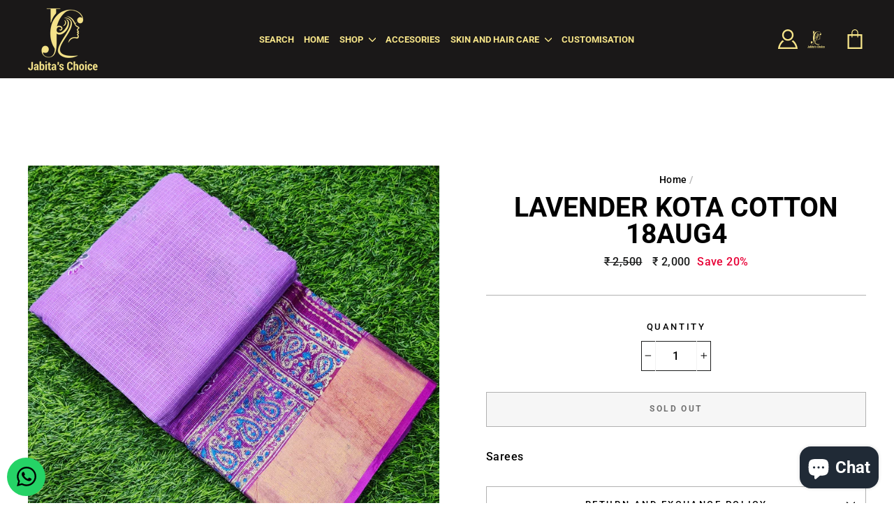

--- FILE ---
content_type: text/html; charset=utf-8
request_url: https://jabitaschoice.com/products/18aug4
body_size: 74068
content:
<!doctype html>
<html class="no-js" lang="en">
  <head>

<!-- Google tag (gtag.js) -->
<script async src="https://www.googletagmanager.com/gtag/js?id=G-L9VGWK7ZGW"></script>
<script>
  window.dataLayer = window.dataLayer || [];
  function gtag(){dataLayer.push(arguments);}
  gtag('js', new Date());

  gtag('config', 'G-L9VGWK7ZGW');
</script>

    <meta charset="utf-8">
    <meta http-equiv="X-UA-Compatible" content="IE=edge,chrome=1">
    <meta name="viewport" content="width=device-width,initial-scale=1">
    <meta name="theme-color" content="#1a1818">
    <link rel="canonical" href="https://jabitaschoice.com/products/18aug4">
    <meta name="format-detection" content="telephone=no"><link rel="shortcut icon" href="//jabitaschoice.com/cdn/shop/files/Jabitas_choice_LOGO_01-04_32x32.png?v=1618054835" type="image/png" /><title>Lavender Kota Cotton 18AUG4
&ndash; Jabita&#39;s Choice
</title><meta name="description" content="Sarees"><meta property="og:site_name" content="Jabita&#39;s Choice">
  <meta property="og:url" content="https://jabitaschoice.com/products/18aug4">
  <meta property="og:title" content="Lavender Kota Cotton 18AUG4">
  <meta property="og:type" content="product">
  <meta property="og:description" content="Sarees"><meta property="og:price:amount" content="2,000">
    <meta property="og:price:currency" content="INR"><meta property="og:image" content="http://jabitaschoice.com/cdn/shop/files/IMG_20230816_164716_1200x630.jpg?v=1692303095">
  <meta property="og:image:secure_url" content="https://jabitaschoice.com/cdn/shop/files/IMG_20230816_164716_1200x630.jpg?v=1692303095">
  <meta name="twitter:site" content="@">
  <meta name="twitter:card" content="summary_large_image">
  <meta name="twitter:title" content="Lavender Kota Cotton 18AUG4">
  <meta name="twitter:description" content="Sarees">
<style data-shopify>
  @font-face {
  font-family: Roboto;
  font-weight: 700;
  font-style: normal;
  src: url("//jabitaschoice.com/cdn/fonts/roboto/roboto_n7.f38007a10afbbde8976c4056bfe890710d51dec2.woff2") format("woff2"),
       url("//jabitaschoice.com/cdn/fonts/roboto/roboto_n7.94bfdd3e80c7be00e128703d245c207769d763f9.woff") format("woff");
}

  @font-face {
  font-family: Roboto;
  font-weight: 500;
  font-style: normal;
  src: url("//jabitaschoice.com/cdn/fonts/roboto/roboto_n5.250d51708d76acbac296b0e21ede8f81de4e37aa.woff2") format("woff2"),
       url("//jabitaschoice.com/cdn/fonts/roboto/roboto_n5.535e8c56f4cbbdea416167af50ab0ff1360a3949.woff") format("woff");
}


  @font-face {
  font-family: Roboto;
  font-weight: 700;
  font-style: normal;
  src: url("//jabitaschoice.com/cdn/fonts/roboto/roboto_n7.f38007a10afbbde8976c4056bfe890710d51dec2.woff2") format("woff2"),
       url("//jabitaschoice.com/cdn/fonts/roboto/roboto_n7.94bfdd3e80c7be00e128703d245c207769d763f9.woff") format("woff");
}

  @font-face {
  font-family: Roboto;
  font-weight: 500;
  font-style: italic;
  src: url("//jabitaschoice.com/cdn/fonts/roboto/roboto_i5.0ae24363bf5844e2ee3295d84078d36c9bd0faf4.woff2") format("woff2"),
       url("//jabitaschoice.com/cdn/fonts/roboto/roboto_i5.a9cdb6a43048799fe739d389c60b64059e33cf12.woff") format("woff");
}

  @font-face {
  font-family: Roboto;
  font-weight: 700;
  font-style: italic;
  src: url("//jabitaschoice.com/cdn/fonts/roboto/roboto_i7.7ccaf9410746f2c53340607c42c43f90a9005937.woff2") format("woff2"),
       url("//jabitaschoice.com/cdn/fonts/roboto/roboto_i7.49ec21cdd7148292bffea74c62c0df6e93551516.woff") format("woff");
}

</style>
<!-- Designed by Wonify Theme @2020-->

    <link href="//jabitaschoice.com/cdn/shop/t/2/assets/wonify.scss.css?v=95914995131512275301697796914" rel="stylesheet" type="text/css" media="all" />
    <link href="//jabitaschoice.com/cdn/shop/t/2/assets/owl.carousel.min.css?v=70516089817612781961617809481" rel="stylesheet" type="text/css" media="all" />
    <link href="//jabitaschoice.com/cdn/shop/t/2/assets/owl.theme.default.min.css?v=96203393111014399201617809482" rel="stylesheet" type="text/css" media="all" />
    <script src="https://ajax.googleapis.com/ajax/libs/jquery/3.4.1/jquery.min.js"></script><script defer="defer">
  var licencekey = "cd9e3a8f4571c97fafad35012a1ad06f";
var c1 = "jabitaschoice1.myshopify.com"; 

var d1 ="18219";
  
</script>
     <script src="//jabitaschoice.com/cdn/shop/t/2/assets/app.js?v=21404914923360986021617809508"></script><style data-shopify>.collection-item__title {
    font-size: 20.8px;
    }

    @media screen and (min-width: 769px) {
    .collection-item__title {
    font-size: 26px;
    }
    }</style><script>
      document.documentElement.className = document.documentElement.className.replace('no-js', 'js');

      window.theme = window.theme || {};
      theme.strings = {
        addToCart: "Add to cart",
        soldOut: "Sold Out",
        unavailable: "Unavailable",
        stockLabel: "[count] in stock",
        savePrice: "Save [saved_amount]",
        cartSavings: "You're saving [savings]",
        cartEmpty: "Your cart is currently empty.",
        cartTermsConfirmation: "You must agree with the terms and conditions of sales to check out"
      };
      theme.settings = {
        dynamicVariantsEnable: true,
        dynamicVariantType: "dropdown",
        cartType: "drawer",
        moneyFormat: "₹ {{amount_no_decimals}}",
        saveType: "percent",
        recentlyViewedEnabled: false,
        quickView: false,
        themeVersion: "1.0.0"
      };
    </script>

    <script>window.performance && window.performance.mark && window.performance.mark('shopify.content_for_header.start');</script><meta name="facebook-domain-verification" content="tf27lmry2qppfuljwumx4zryyk5nup">
<meta name="google-site-verification" content="JiR1CKSNtvlY38ikRJR82XV2l-e_2kUg8JCzBYXuGvw">
<meta id="shopify-digital-wallet" name="shopify-digital-wallet" content="/55976919216/digital_wallets/dialog">
<link rel="alternate" type="application/json+oembed" href="https://jabitaschoice.com/products/18aug4.oembed">
<script async="async" src="/checkouts/internal/preloads.js?locale=en-IN"></script>
<script id="shopify-features" type="application/json">{"accessToken":"990b999147aa15dc4906a4e8d65d6e9a","betas":["rich-media-storefront-analytics"],"domain":"jabitaschoice.com","predictiveSearch":true,"shopId":55976919216,"locale":"en"}</script>
<script>var Shopify = Shopify || {};
Shopify.shop = "jabitaschoice1.myshopify.com";
Shopify.locale = "en";
Shopify.currency = {"active":"INR","rate":"1.0"};
Shopify.country = "IN";
Shopify.theme = {"name":"Jabita's Choice","id":121576194224,"schema_name":"Wonify","schema_version":"1.0.0","theme_store_id":null,"role":"main"};
Shopify.theme.handle = "null";
Shopify.theme.style = {"id":null,"handle":null};
Shopify.cdnHost = "jabitaschoice.com/cdn";
Shopify.routes = Shopify.routes || {};
Shopify.routes.root = "/";</script>
<script type="module">!function(o){(o.Shopify=o.Shopify||{}).modules=!0}(window);</script>
<script>!function(o){function n(){var o=[];function n(){o.push(Array.prototype.slice.apply(arguments))}return n.q=o,n}var t=o.Shopify=o.Shopify||{};t.loadFeatures=n(),t.autoloadFeatures=n()}(window);</script>
<script id="shop-js-analytics" type="application/json">{"pageType":"product"}</script>
<script defer="defer" async type="module" src="//jabitaschoice.com/cdn/shopifycloud/shop-js/modules/v2/client.init-shop-cart-sync_BT-GjEfc.en.esm.js"></script>
<script defer="defer" async type="module" src="//jabitaschoice.com/cdn/shopifycloud/shop-js/modules/v2/chunk.common_D58fp_Oc.esm.js"></script>
<script defer="defer" async type="module" src="//jabitaschoice.com/cdn/shopifycloud/shop-js/modules/v2/chunk.modal_xMitdFEc.esm.js"></script>
<script type="module">
  await import("//jabitaschoice.com/cdn/shopifycloud/shop-js/modules/v2/client.init-shop-cart-sync_BT-GjEfc.en.esm.js");
await import("//jabitaschoice.com/cdn/shopifycloud/shop-js/modules/v2/chunk.common_D58fp_Oc.esm.js");
await import("//jabitaschoice.com/cdn/shopifycloud/shop-js/modules/v2/chunk.modal_xMitdFEc.esm.js");

  window.Shopify.SignInWithShop?.initShopCartSync?.({"fedCMEnabled":true,"windoidEnabled":true});

</script>
<script>(function() {
  var isLoaded = false;
  function asyncLoad() {
    if (isLoaded) return;
    isLoaded = true;
    var urls = ["https:\/\/cdn.recovermycart.com\/scripts\/keepcart\/CartJS.min.js?shop=jabitaschoice1.myshopify.com\u0026shop=jabitaschoice1.myshopify.com","https:\/\/scroll.addigitech.com\/assets\/js\/app.js?shop=jabitaschoice1.myshopify.com","https:\/\/sf-loginwithmobilephone.extendons.com\/js\/storefront.js?shop=jabitaschoice1.myshopify.com","\/\/cdn.secomapp.com\/promotionpopup\/cdn\/allshops\/jabitaschoice1\/1634882844.js?shop=jabitaschoice1.myshopify.com","https:\/\/cdn.autoketing.org\/sdk-cdn\/recommended\/dist\/top-pin-embed.js?t=1691221758075053017\u0026shop=jabitaschoice1.myshopify.com","https:\/\/cdn.autoketing.org\/sdk-cdn\/recommended\/dist\/top-pin-embed.js?t=1691221758124476014\u0026shop=jabitaschoice1.myshopify.com","https:\/\/cdn.autoketing.org\/sdk-cdn\/recommended\/dist\/top-pin-embed.js?t=1691221758468651016\u0026shop=jabitaschoice1.myshopify.com","https:\/\/scct-app.herokuapp.com\/get_script\/c204313c5aa411ee9769aa1e3e8684ee.js?shop=jabitaschoice1.myshopify.com"];
    for (var i = 0; i < urls.length; i++) {
      var s = document.createElement('script');
      s.type = 'text/javascript';
      s.async = true;
      s.src = urls[i];
      var x = document.getElementsByTagName('script')[0];
      x.parentNode.insertBefore(s, x);
    }
  };
  if(window.attachEvent) {
    window.attachEvent('onload', asyncLoad);
  } else {
    window.addEventListener('load', asyncLoad, false);
  }
})();</script>
<script id="__st">var __st={"a":55976919216,"offset":19800,"reqid":"9f1b8e03-cab4-4704-8ae5-9e49f4ffba18-1769066380","pageurl":"jabitaschoice.com\/products\/18aug4","u":"8f043f25f068","p":"product","rtyp":"product","rid":8069694324979};</script>
<script>window.ShopifyPaypalV4VisibilityTracking = true;</script>
<script id="captcha-bootstrap">!function(){'use strict';const t='contact',e='account',n='new_comment',o=[[t,t],['blogs',n],['comments',n],[t,'customer']],c=[[e,'customer_login'],[e,'guest_login'],[e,'recover_customer_password'],[e,'create_customer']],r=t=>t.map((([t,e])=>`form[action*='/${t}']:not([data-nocaptcha='true']) input[name='form_type'][value='${e}']`)).join(','),a=t=>()=>t?[...document.querySelectorAll(t)].map((t=>t.form)):[];function s(){const t=[...o],e=r(t);return a(e)}const i='password',u='form_key',d=['recaptcha-v3-token','g-recaptcha-response','h-captcha-response',i],f=()=>{try{return window.sessionStorage}catch{return}},m='__shopify_v',_=t=>t.elements[u];function p(t,e,n=!1){try{const o=window.sessionStorage,c=JSON.parse(o.getItem(e)),{data:r}=function(t){const{data:e,action:n}=t;return t[m]||n?{data:e,action:n}:{data:t,action:n}}(c);for(const[e,n]of Object.entries(r))t.elements[e]&&(t.elements[e].value=n);n&&o.removeItem(e)}catch(o){console.error('form repopulation failed',{error:o})}}const l='form_type',E='cptcha';function T(t){t.dataset[E]=!0}const w=window,h=w.document,L='Shopify',v='ce_forms',y='captcha';let A=!1;((t,e)=>{const n=(g='f06e6c50-85a8-45c8-87d0-21a2b65856fe',I='https://cdn.shopify.com/shopifycloud/storefront-forms-hcaptcha/ce_storefront_forms_captcha_hcaptcha.v1.5.2.iife.js',D={infoText:'Protected by hCaptcha',privacyText:'Privacy',termsText:'Terms'},(t,e,n)=>{const o=w[L][v],c=o.bindForm;if(c)return c(t,g,e,D).then(n);var r;o.q.push([[t,g,e,D],n]),r=I,A||(h.body.append(Object.assign(h.createElement('script'),{id:'captcha-provider',async:!0,src:r})),A=!0)});var g,I,D;w[L]=w[L]||{},w[L][v]=w[L][v]||{},w[L][v].q=[],w[L][y]=w[L][y]||{},w[L][y].protect=function(t,e){n(t,void 0,e),T(t)},Object.freeze(w[L][y]),function(t,e,n,w,h,L){const[v,y,A,g]=function(t,e,n){const i=e?o:[],u=t?c:[],d=[...i,...u],f=r(d),m=r(i),_=r(d.filter((([t,e])=>n.includes(e))));return[a(f),a(m),a(_),s()]}(w,h,L),I=t=>{const e=t.target;return e instanceof HTMLFormElement?e:e&&e.form},D=t=>v().includes(t);t.addEventListener('submit',(t=>{const e=I(t);if(!e)return;const n=D(e)&&!e.dataset.hcaptchaBound&&!e.dataset.recaptchaBound,o=_(e),c=g().includes(e)&&(!o||!o.value);(n||c)&&t.preventDefault(),c&&!n&&(function(t){try{if(!f())return;!function(t){const e=f();if(!e)return;const n=_(t);if(!n)return;const o=n.value;o&&e.removeItem(o)}(t);const e=Array.from(Array(32),(()=>Math.random().toString(36)[2])).join('');!function(t,e){_(t)||t.append(Object.assign(document.createElement('input'),{type:'hidden',name:u})),t.elements[u].value=e}(t,e),function(t,e){const n=f();if(!n)return;const o=[...t.querySelectorAll(`input[type='${i}']`)].map((({name:t})=>t)),c=[...d,...o],r={};for(const[a,s]of new FormData(t).entries())c.includes(a)||(r[a]=s);n.setItem(e,JSON.stringify({[m]:1,action:t.action,data:r}))}(t,e)}catch(e){console.error('failed to persist form',e)}}(e),e.submit())}));const S=(t,e)=>{t&&!t.dataset[E]&&(n(t,e.some((e=>e===t))),T(t))};for(const o of['focusin','change'])t.addEventListener(o,(t=>{const e=I(t);D(e)&&S(e,y())}));const B=e.get('form_key'),M=e.get(l),P=B&&M;t.addEventListener('DOMContentLoaded',(()=>{const t=y();if(P)for(const e of t)e.elements[l].value===M&&p(e,B);[...new Set([...A(),...v().filter((t=>'true'===t.dataset.shopifyCaptcha))])].forEach((e=>S(e,t)))}))}(h,new URLSearchParams(w.location.search),n,t,e,['guest_login'])})(!0,!0)}();</script>
<script integrity="sha256-4kQ18oKyAcykRKYeNunJcIwy7WH5gtpwJnB7kiuLZ1E=" data-source-attribution="shopify.loadfeatures" defer="defer" src="//jabitaschoice.com/cdn/shopifycloud/storefront/assets/storefront/load_feature-a0a9edcb.js" crossorigin="anonymous"></script>
<script data-source-attribution="shopify.dynamic_checkout.dynamic.init">var Shopify=Shopify||{};Shopify.PaymentButton=Shopify.PaymentButton||{isStorefrontPortableWallets:!0,init:function(){window.Shopify.PaymentButton.init=function(){};var t=document.createElement("script");t.src="https://jabitaschoice.com/cdn/shopifycloud/portable-wallets/latest/portable-wallets.en.js",t.type="module",document.head.appendChild(t)}};
</script>
<script data-source-attribution="shopify.dynamic_checkout.buyer_consent">
  function portableWalletsHideBuyerConsent(e){var t=document.getElementById("shopify-buyer-consent"),n=document.getElementById("shopify-subscription-policy-button");t&&n&&(t.classList.add("hidden"),t.setAttribute("aria-hidden","true"),n.removeEventListener("click",e))}function portableWalletsShowBuyerConsent(e){var t=document.getElementById("shopify-buyer-consent"),n=document.getElementById("shopify-subscription-policy-button");t&&n&&(t.classList.remove("hidden"),t.removeAttribute("aria-hidden"),n.addEventListener("click",e))}window.Shopify?.PaymentButton&&(window.Shopify.PaymentButton.hideBuyerConsent=portableWalletsHideBuyerConsent,window.Shopify.PaymentButton.showBuyerConsent=portableWalletsShowBuyerConsent);
</script>
<script>
  function portableWalletsCleanup(e){e&&e.src&&console.error("Failed to load portable wallets script "+e.src);var t=document.querySelectorAll("shopify-accelerated-checkout .shopify-payment-button__skeleton, shopify-accelerated-checkout-cart .wallet-cart-button__skeleton"),e=document.getElementById("shopify-buyer-consent");for(let e=0;e<t.length;e++)t[e].remove();e&&e.remove()}function portableWalletsNotLoadedAsModule(e){e instanceof ErrorEvent&&"string"==typeof e.message&&e.message.includes("import.meta")&&"string"==typeof e.filename&&e.filename.includes("portable-wallets")&&(window.removeEventListener("error",portableWalletsNotLoadedAsModule),window.Shopify.PaymentButton.failedToLoad=e,"loading"===document.readyState?document.addEventListener("DOMContentLoaded",window.Shopify.PaymentButton.init):window.Shopify.PaymentButton.init())}window.addEventListener("error",portableWalletsNotLoadedAsModule);
</script>

<script type="module" src="https://jabitaschoice.com/cdn/shopifycloud/portable-wallets/latest/portable-wallets.en.js" onError="portableWalletsCleanup(this)" crossorigin="anonymous"></script>
<script nomodule>
  document.addEventListener("DOMContentLoaded", portableWalletsCleanup);
</script>

<script id='scb4127' type='text/javascript' async='' src='https://jabitaschoice.com/cdn/shopifycloud/privacy-banner/storefront-banner.js'></script><link id="shopify-accelerated-checkout-styles" rel="stylesheet" media="screen" href="https://jabitaschoice.com/cdn/shopifycloud/portable-wallets/latest/accelerated-checkout-backwards-compat.css" crossorigin="anonymous">
<style id="shopify-accelerated-checkout-cart">
        #shopify-buyer-consent {
  margin-top: 1em;
  display: inline-block;
  width: 100%;
}

#shopify-buyer-consent.hidden {
  display: none;
}

#shopify-subscription-policy-button {
  background: none;
  border: none;
  padding: 0;
  text-decoration: underline;
  font-size: inherit;
  cursor: pointer;
}

#shopify-subscription-policy-button::before {
  box-shadow: none;
}

      </style>

<script>window.performance && window.performance.mark && window.performance.mark('shopify.content_for_header.end');</script> 
 <script src="//jabitaschoice.com/cdn/shop/t/2/assets/servicify-asset.js?v=91877444645881521031655815240" type="text/javascript"></script>

    <script src="//jabitaschoice.com/cdn/shop/t/2/assets/plugin-scripts.js" defer="defer"></script><script src="https://code.jquery.com/jquery-3.4.1.min.js"   ></script>
    <script src="//jabitaschoice.com/cdn/shop/t/2/assets/wonify.js?v=77901123840310482891662211904" defer="defer"></script>
    <script src="//jabitaschoice.com/cdn/shop/t/2/assets/owl.carousel.min.js?v=97891440811553454251617809481" defer="defer"></script><script>
        window.zoorixCartData = {
          currency: "INR",
          currency_symbol: "₹",
          
          original_total_price: 0,
          total_discount: 0,
          item_count: 0,
          items: [
              
          ]
       	  
        }
</script>
  <!-- "snippets/judgeme_core.liquid" was not rendered, the associated app was uninstalled -->
 
<!-- "snippets/pagefly-header.liquid" was not rendered, the associated app was uninstalled -->
 <link href="//jabitaschoice.com/cdn/shop/t/2/assets/smk-sections.css?v=147244019065819453361618791488" rel="stylesheet" type="text/css" media="all" />

<script>let transcy_apiURI = "https://transcy-api.fireapps.io/api";let transcy_productId = "8069694324979";let transcy_currenciesPaymentPublish = [];let transcy_curencyDefault = "INR";transcy_currenciesPaymentPublish.push("INR");</script> 
 <link rel="stylesheet" href="https://transcy.fireapps.io/store/assets/css/main.css?v=2.4_1621431499">  
  
  <script src="https://transcy.fireapps.io/store/assets/js/v2/main.js?v=2.4_1621431499" defer></script>
 
  <script  src="https://www.gstatic.com/firebasejs/8.2.1/firebase-app.js"></script><script  src="https://www.gstatic.com/firebasejs/8.2.1/firebase-analytics.js"></script><script  src="https://www.gstatic.com/firebasejs/8.2.1/firebase-auth.js"></script><script  src="https://www.gstatic.com/firebasejs/8.2.1/firebase-firestore.js"></script>
					
					<script src="//jabitaschoice.com/cdn/shop/t/2/assets/callforprice_init.js?v=17207960003008127191636530571" type="text/javascript"></script>
					 
					
					<script src="//jabitaschoice.com/cdn/shop/t/2/assets/callforprice.js?v=50755235977036240161636526138" type="text/javascript"></script>
					 <link rel="dns-prefetch" href="https://cdn.secomapp.com/">
<link rel="dns-prefetch" href="https://ajax.googleapis.com/">
<link rel="dns-prefetch" href="https://cdnjs.cloudflare.com/">
<link rel="preload" as="stylesheet" href="//jabitaschoice.com/cdn/shop/t/2/assets/sca-pp.css?v=178374312540912810101634882418">

<link rel="stylesheet" href="//jabitaschoice.com/cdn/shop/t/2/assets/sca-pp.css?v=178374312540912810101634882418">
 <script>
  
    SCAPPLive = {};
  
  SCAPPShop = {};
    
  </script> 



<script src="https://cdn.shopify.com/extensions/e8878072-2f6b-4e89-8082-94b04320908d/inbox-1254/assets/inbox-chat-loader.js" type="text/javascript" defer="defer"></script>
<script src="https://cdn.shopify.com/extensions/a424d896-690a-47f2-a3ae-a82565eec47e/preorder-now-wolf-5/assets/preorde_panda.js" type="text/javascript" defer="defer"></script>
<link href="https://monorail-edge.shopifysvc.com" rel="dns-prefetch">
<script>(function(){if ("sendBeacon" in navigator && "performance" in window) {try {var session_token_from_headers = performance.getEntriesByType('navigation')[0].serverTiming.find(x => x.name == '_s').description;} catch {var session_token_from_headers = undefined;}var session_cookie_matches = document.cookie.match(/_shopify_s=([^;]*)/);var session_token_from_cookie = session_cookie_matches && session_cookie_matches.length === 2 ? session_cookie_matches[1] : "";var session_token = session_token_from_headers || session_token_from_cookie || "";function handle_abandonment_event(e) {var entries = performance.getEntries().filter(function(entry) {return /monorail-edge.shopifysvc.com/.test(entry.name);});if (!window.abandonment_tracked && entries.length === 0) {window.abandonment_tracked = true;var currentMs = Date.now();var navigation_start = performance.timing.navigationStart;var payload = {shop_id: 55976919216,url: window.location.href,navigation_start,duration: currentMs - navigation_start,session_token,page_type: "product"};window.navigator.sendBeacon("https://monorail-edge.shopifysvc.com/v1/produce", JSON.stringify({schema_id: "online_store_buyer_site_abandonment/1.1",payload: payload,metadata: {event_created_at_ms: currentMs,event_sent_at_ms: currentMs}}));}}window.addEventListener('pagehide', handle_abandonment_event);}}());</script>
<script id="web-pixels-manager-setup">(function e(e,d,r,n,o){if(void 0===o&&(o={}),!Boolean(null===(a=null===(i=window.Shopify)||void 0===i?void 0:i.analytics)||void 0===a?void 0:a.replayQueue)){var i,a;window.Shopify=window.Shopify||{};var t=window.Shopify;t.analytics=t.analytics||{};var s=t.analytics;s.replayQueue=[],s.publish=function(e,d,r){return s.replayQueue.push([e,d,r]),!0};try{self.performance.mark("wpm:start")}catch(e){}var l=function(){var e={modern:/Edge?\/(1{2}[4-9]|1[2-9]\d|[2-9]\d{2}|\d{4,})\.\d+(\.\d+|)|Firefox\/(1{2}[4-9]|1[2-9]\d|[2-9]\d{2}|\d{4,})\.\d+(\.\d+|)|Chrom(ium|e)\/(9{2}|\d{3,})\.\d+(\.\d+|)|(Maci|X1{2}).+ Version\/(15\.\d+|(1[6-9]|[2-9]\d|\d{3,})\.\d+)([,.]\d+|)( \(\w+\)|)( Mobile\/\w+|) Safari\/|Chrome.+OPR\/(9{2}|\d{3,})\.\d+\.\d+|(CPU[ +]OS|iPhone[ +]OS|CPU[ +]iPhone|CPU IPhone OS|CPU iPad OS)[ +]+(15[._]\d+|(1[6-9]|[2-9]\d|\d{3,})[._]\d+)([._]\d+|)|Android:?[ /-](13[3-9]|1[4-9]\d|[2-9]\d{2}|\d{4,})(\.\d+|)(\.\d+|)|Android.+Firefox\/(13[5-9]|1[4-9]\d|[2-9]\d{2}|\d{4,})\.\d+(\.\d+|)|Android.+Chrom(ium|e)\/(13[3-9]|1[4-9]\d|[2-9]\d{2}|\d{4,})\.\d+(\.\d+|)|SamsungBrowser\/([2-9]\d|\d{3,})\.\d+/,legacy:/Edge?\/(1[6-9]|[2-9]\d|\d{3,})\.\d+(\.\d+|)|Firefox\/(5[4-9]|[6-9]\d|\d{3,})\.\d+(\.\d+|)|Chrom(ium|e)\/(5[1-9]|[6-9]\d|\d{3,})\.\d+(\.\d+|)([\d.]+$|.*Safari\/(?![\d.]+ Edge\/[\d.]+$))|(Maci|X1{2}).+ Version\/(10\.\d+|(1[1-9]|[2-9]\d|\d{3,})\.\d+)([,.]\d+|)( \(\w+\)|)( Mobile\/\w+|) Safari\/|Chrome.+OPR\/(3[89]|[4-9]\d|\d{3,})\.\d+\.\d+|(CPU[ +]OS|iPhone[ +]OS|CPU[ +]iPhone|CPU IPhone OS|CPU iPad OS)[ +]+(10[._]\d+|(1[1-9]|[2-9]\d|\d{3,})[._]\d+)([._]\d+|)|Android:?[ /-](13[3-9]|1[4-9]\d|[2-9]\d{2}|\d{4,})(\.\d+|)(\.\d+|)|Mobile Safari.+OPR\/([89]\d|\d{3,})\.\d+\.\d+|Android.+Firefox\/(13[5-9]|1[4-9]\d|[2-9]\d{2}|\d{4,})\.\d+(\.\d+|)|Android.+Chrom(ium|e)\/(13[3-9]|1[4-9]\d|[2-9]\d{2}|\d{4,})\.\d+(\.\d+|)|Android.+(UC? ?Browser|UCWEB|U3)[ /]?(15\.([5-9]|\d{2,})|(1[6-9]|[2-9]\d|\d{3,})\.\d+)\.\d+|SamsungBrowser\/(5\.\d+|([6-9]|\d{2,})\.\d+)|Android.+MQ{2}Browser\/(14(\.(9|\d{2,})|)|(1[5-9]|[2-9]\d|\d{3,})(\.\d+|))(\.\d+|)|K[Aa][Ii]OS\/(3\.\d+|([4-9]|\d{2,})\.\d+)(\.\d+|)/},d=e.modern,r=e.legacy,n=navigator.userAgent;return n.match(d)?"modern":n.match(r)?"legacy":"unknown"}(),u="modern"===l?"modern":"legacy",c=(null!=n?n:{modern:"",legacy:""})[u],f=function(e){return[e.baseUrl,"/wpm","/b",e.hashVersion,"modern"===e.buildTarget?"m":"l",".js"].join("")}({baseUrl:d,hashVersion:r,buildTarget:u}),m=function(e){var d=e.version,r=e.bundleTarget,n=e.surface,o=e.pageUrl,i=e.monorailEndpoint;return{emit:function(e){var a=e.status,t=e.errorMsg,s=(new Date).getTime(),l=JSON.stringify({metadata:{event_sent_at_ms:s},events:[{schema_id:"web_pixels_manager_load/3.1",payload:{version:d,bundle_target:r,page_url:o,status:a,surface:n,error_msg:t},metadata:{event_created_at_ms:s}}]});if(!i)return console&&console.warn&&console.warn("[Web Pixels Manager] No Monorail endpoint provided, skipping logging."),!1;try{return self.navigator.sendBeacon.bind(self.navigator)(i,l)}catch(e){}var u=new XMLHttpRequest;try{return u.open("POST",i,!0),u.setRequestHeader("Content-Type","text/plain"),u.send(l),!0}catch(e){return console&&console.warn&&console.warn("[Web Pixels Manager] Got an unhandled error while logging to Monorail."),!1}}}}({version:r,bundleTarget:l,surface:e.surface,pageUrl:self.location.href,monorailEndpoint:e.monorailEndpoint});try{o.browserTarget=l,function(e){var d=e.src,r=e.async,n=void 0===r||r,o=e.onload,i=e.onerror,a=e.sri,t=e.scriptDataAttributes,s=void 0===t?{}:t,l=document.createElement("script"),u=document.querySelector("head"),c=document.querySelector("body");if(l.async=n,l.src=d,a&&(l.integrity=a,l.crossOrigin="anonymous"),s)for(var f in s)if(Object.prototype.hasOwnProperty.call(s,f))try{l.dataset[f]=s[f]}catch(e){}if(o&&l.addEventListener("load",o),i&&l.addEventListener("error",i),u)u.appendChild(l);else{if(!c)throw new Error("Did not find a head or body element to append the script");c.appendChild(l)}}({src:f,async:!0,onload:function(){if(!function(){var e,d;return Boolean(null===(d=null===(e=window.Shopify)||void 0===e?void 0:e.analytics)||void 0===d?void 0:d.initialized)}()){var d=window.webPixelsManager.init(e)||void 0;if(d){var r=window.Shopify.analytics;r.replayQueue.forEach((function(e){var r=e[0],n=e[1],o=e[2];d.publishCustomEvent(r,n,o)})),r.replayQueue=[],r.publish=d.publishCustomEvent,r.visitor=d.visitor,r.initialized=!0}}},onerror:function(){return m.emit({status:"failed",errorMsg:"".concat(f," has failed to load")})},sri:function(e){var d=/^sha384-[A-Za-z0-9+/=]+$/;return"string"==typeof e&&d.test(e)}(c)?c:"",scriptDataAttributes:o}),m.emit({status:"loading"})}catch(e){m.emit({status:"failed",errorMsg:(null==e?void 0:e.message)||"Unknown error"})}}})({shopId: 55976919216,storefrontBaseUrl: "https://jabitaschoice.com",extensionsBaseUrl: "https://extensions.shopifycdn.com/cdn/shopifycloud/web-pixels-manager",monorailEndpoint: "https://monorail-edge.shopifysvc.com/unstable/produce_batch",surface: "storefront-renderer",enabledBetaFlags: ["2dca8a86"],webPixelsConfigList: [{"id":"541556979","configuration":"{\"config\":\"{\\\"pixel_id\\\":\\\"GT-M6PJCHH\\\",\\\"target_country\\\":\\\"IN\\\",\\\"gtag_events\\\":[{\\\"type\\\":\\\"purchase\\\",\\\"action_label\\\":\\\"MC-Y212WTE8DS\\\"},{\\\"type\\\":\\\"page_view\\\",\\\"action_label\\\":\\\"MC-Y212WTE8DS\\\"},{\\\"type\\\":\\\"view_item\\\",\\\"action_label\\\":\\\"MC-Y212WTE8DS\\\"}],\\\"enable_monitoring_mode\\\":false}\"}","eventPayloadVersion":"v1","runtimeContext":"OPEN","scriptVersion":"b2a88bafab3e21179ed38636efcd8a93","type":"APP","apiClientId":1780363,"privacyPurposes":[],"dataSharingAdjustments":{"protectedCustomerApprovalScopes":["read_customer_address","read_customer_email","read_customer_name","read_customer_personal_data","read_customer_phone"]}},{"id":"192545011","configuration":"{\"pixel_id\":\"421929899813509\",\"pixel_type\":\"facebook_pixel\",\"metaapp_system_user_token\":\"-\"}","eventPayloadVersion":"v1","runtimeContext":"OPEN","scriptVersion":"ca16bc87fe92b6042fbaa3acc2fbdaa6","type":"APP","apiClientId":2329312,"privacyPurposes":["ANALYTICS","MARKETING","SALE_OF_DATA"],"dataSharingAdjustments":{"protectedCustomerApprovalScopes":["read_customer_address","read_customer_email","read_customer_name","read_customer_personal_data","read_customer_phone"]}},{"id":"shopify-app-pixel","configuration":"{}","eventPayloadVersion":"v1","runtimeContext":"STRICT","scriptVersion":"0450","apiClientId":"shopify-pixel","type":"APP","privacyPurposes":["ANALYTICS","MARKETING"]},{"id":"shopify-custom-pixel","eventPayloadVersion":"v1","runtimeContext":"LAX","scriptVersion":"0450","apiClientId":"shopify-pixel","type":"CUSTOM","privacyPurposes":["ANALYTICS","MARKETING"]}],isMerchantRequest: false,initData: {"shop":{"name":"Jabita's Choice","paymentSettings":{"currencyCode":"INR"},"myshopifyDomain":"jabitaschoice1.myshopify.com","countryCode":"IN","storefrontUrl":"https:\/\/jabitaschoice.com"},"customer":null,"cart":null,"checkout":null,"productVariants":[{"price":{"amount":2000.0,"currencyCode":"INR"},"product":{"title":"Lavender Kota Cotton 18AUG4","vendor":"Ansar Fashions","id":"8069694324979","untranslatedTitle":"Lavender Kota Cotton 18AUG4","url":"\/products\/18aug4","type":"Sarees"},"id":"43869189177587","image":{"src":"\/\/jabitaschoice.com\/cdn\/shop\/files\/IMG_20230816_164716.jpg?v=1692303095"},"sku":"KT00153891","title":"Default Title","untranslatedTitle":"Default Title"}],"purchasingCompany":null},},"https://jabitaschoice.com/cdn","fcfee988w5aeb613cpc8e4bc33m6693e112",{"modern":"","legacy":""},{"shopId":"55976919216","storefrontBaseUrl":"https:\/\/jabitaschoice.com","extensionBaseUrl":"https:\/\/extensions.shopifycdn.com\/cdn\/shopifycloud\/web-pixels-manager","surface":"storefront-renderer","enabledBetaFlags":"[\"2dca8a86\"]","isMerchantRequest":"false","hashVersion":"fcfee988w5aeb613cpc8e4bc33m6693e112","publish":"custom","events":"[[\"page_viewed\",{}],[\"product_viewed\",{\"productVariant\":{\"price\":{\"amount\":2000.0,\"currencyCode\":\"INR\"},\"product\":{\"title\":\"Lavender Kota Cotton 18AUG4\",\"vendor\":\"Ansar Fashions\",\"id\":\"8069694324979\",\"untranslatedTitle\":\"Lavender Kota Cotton 18AUG4\",\"url\":\"\/products\/18aug4\",\"type\":\"Sarees\"},\"id\":\"43869189177587\",\"image\":{\"src\":\"\/\/jabitaschoice.com\/cdn\/shop\/files\/IMG_20230816_164716.jpg?v=1692303095\"},\"sku\":\"KT00153891\",\"title\":\"Default Title\",\"untranslatedTitle\":\"Default Title\"}}]]"});</script><script>
  window.ShopifyAnalytics = window.ShopifyAnalytics || {};
  window.ShopifyAnalytics.meta = window.ShopifyAnalytics.meta || {};
  window.ShopifyAnalytics.meta.currency = 'INR';
  var meta = {"product":{"id":8069694324979,"gid":"gid:\/\/shopify\/Product\/8069694324979","vendor":"Ansar Fashions","type":"Sarees","handle":"18aug4","variants":[{"id":43869189177587,"price":200000,"name":"Lavender Kota Cotton 18AUG4","public_title":null,"sku":"KT00153891"}],"remote":false},"page":{"pageType":"product","resourceType":"product","resourceId":8069694324979,"requestId":"9f1b8e03-cab4-4704-8ae5-9e49f4ffba18-1769066380"}};
  for (var attr in meta) {
    window.ShopifyAnalytics.meta[attr] = meta[attr];
  }
</script>
<script class="analytics">
  (function () {
    var customDocumentWrite = function(content) {
      var jquery = null;

      if (window.jQuery) {
        jquery = window.jQuery;
      } else if (window.Checkout && window.Checkout.$) {
        jquery = window.Checkout.$;
      }

      if (jquery) {
        jquery('body').append(content);
      }
    };

    var hasLoggedConversion = function(token) {
      if (token) {
        return document.cookie.indexOf('loggedConversion=' + token) !== -1;
      }
      return false;
    }

    var setCookieIfConversion = function(token) {
      if (token) {
        var twoMonthsFromNow = new Date(Date.now());
        twoMonthsFromNow.setMonth(twoMonthsFromNow.getMonth() + 2);

        document.cookie = 'loggedConversion=' + token + '; expires=' + twoMonthsFromNow;
      }
    }

    var trekkie = window.ShopifyAnalytics.lib = window.trekkie = window.trekkie || [];
    if (trekkie.integrations) {
      return;
    }
    trekkie.methods = [
      'identify',
      'page',
      'ready',
      'track',
      'trackForm',
      'trackLink'
    ];
    trekkie.factory = function(method) {
      return function() {
        var args = Array.prototype.slice.call(arguments);
        args.unshift(method);
        trekkie.push(args);
        return trekkie;
      };
    };
    for (var i = 0; i < trekkie.methods.length; i++) {
      var key = trekkie.methods[i];
      trekkie[key] = trekkie.factory(key);
    }
    trekkie.load = function(config) {
      trekkie.config = config || {};
      trekkie.config.initialDocumentCookie = document.cookie;
      var first = document.getElementsByTagName('script')[0];
      var script = document.createElement('script');
      script.type = 'text/javascript';
      script.onerror = function(e) {
        var scriptFallback = document.createElement('script');
        scriptFallback.type = 'text/javascript';
        scriptFallback.onerror = function(error) {
                var Monorail = {
      produce: function produce(monorailDomain, schemaId, payload) {
        var currentMs = new Date().getTime();
        var event = {
          schema_id: schemaId,
          payload: payload,
          metadata: {
            event_created_at_ms: currentMs,
            event_sent_at_ms: currentMs
          }
        };
        return Monorail.sendRequest("https://" + monorailDomain + "/v1/produce", JSON.stringify(event));
      },
      sendRequest: function sendRequest(endpointUrl, payload) {
        // Try the sendBeacon API
        if (window && window.navigator && typeof window.navigator.sendBeacon === 'function' && typeof window.Blob === 'function' && !Monorail.isIos12()) {
          var blobData = new window.Blob([payload], {
            type: 'text/plain'
          });

          if (window.navigator.sendBeacon(endpointUrl, blobData)) {
            return true;
          } // sendBeacon was not successful

        } // XHR beacon

        var xhr = new XMLHttpRequest();

        try {
          xhr.open('POST', endpointUrl);
          xhr.setRequestHeader('Content-Type', 'text/plain');
          xhr.send(payload);
        } catch (e) {
          console.log(e);
        }

        return false;
      },
      isIos12: function isIos12() {
        return window.navigator.userAgent.lastIndexOf('iPhone; CPU iPhone OS 12_') !== -1 || window.navigator.userAgent.lastIndexOf('iPad; CPU OS 12_') !== -1;
      }
    };
    Monorail.produce('monorail-edge.shopifysvc.com',
      'trekkie_storefront_load_errors/1.1',
      {shop_id: 55976919216,
      theme_id: 121576194224,
      app_name: "storefront",
      context_url: window.location.href,
      source_url: "//jabitaschoice.com/cdn/s/trekkie.storefront.1bbfab421998800ff09850b62e84b8915387986d.min.js"});

        };
        scriptFallback.async = true;
        scriptFallback.src = '//jabitaschoice.com/cdn/s/trekkie.storefront.1bbfab421998800ff09850b62e84b8915387986d.min.js';
        first.parentNode.insertBefore(scriptFallback, first);
      };
      script.async = true;
      script.src = '//jabitaschoice.com/cdn/s/trekkie.storefront.1bbfab421998800ff09850b62e84b8915387986d.min.js';
      first.parentNode.insertBefore(script, first);
    };
    trekkie.load(
      {"Trekkie":{"appName":"storefront","development":false,"defaultAttributes":{"shopId":55976919216,"isMerchantRequest":null,"themeId":121576194224,"themeCityHash":"4977577796674500056","contentLanguage":"en","currency":"INR","eventMetadataId":"3d825b17-9cfb-4431-a5ca-96889ee0e5f6"},"isServerSideCookieWritingEnabled":true,"monorailRegion":"shop_domain","enabledBetaFlags":["65f19447"]},"Session Attribution":{},"S2S":{"facebookCapiEnabled":false,"source":"trekkie-storefront-renderer","apiClientId":580111}}
    );

    var loaded = false;
    trekkie.ready(function() {
      if (loaded) return;
      loaded = true;

      window.ShopifyAnalytics.lib = window.trekkie;

      var originalDocumentWrite = document.write;
      document.write = customDocumentWrite;
      try { window.ShopifyAnalytics.merchantGoogleAnalytics.call(this); } catch(error) {};
      document.write = originalDocumentWrite;

      window.ShopifyAnalytics.lib.page(null,{"pageType":"product","resourceType":"product","resourceId":8069694324979,"requestId":"9f1b8e03-cab4-4704-8ae5-9e49f4ffba18-1769066380","shopifyEmitted":true});

      var match = window.location.pathname.match(/checkouts\/(.+)\/(thank_you|post_purchase)/)
      var token = match? match[1]: undefined;
      if (!hasLoggedConversion(token)) {
        setCookieIfConversion(token);
        window.ShopifyAnalytics.lib.track("Viewed Product",{"currency":"INR","variantId":43869189177587,"productId":8069694324979,"productGid":"gid:\/\/shopify\/Product\/8069694324979","name":"Lavender Kota Cotton 18AUG4","price":"2000.00","sku":"KT00153891","brand":"Ansar Fashions","variant":null,"category":"Sarees","nonInteraction":true,"remote":false},undefined,undefined,{"shopifyEmitted":true});
      window.ShopifyAnalytics.lib.track("monorail:\/\/trekkie_storefront_viewed_product\/1.1",{"currency":"INR","variantId":43869189177587,"productId":8069694324979,"productGid":"gid:\/\/shopify\/Product\/8069694324979","name":"Lavender Kota Cotton 18AUG4","price":"2000.00","sku":"KT00153891","brand":"Ansar Fashions","variant":null,"category":"Sarees","nonInteraction":true,"remote":false,"referer":"https:\/\/jabitaschoice.com\/products\/18aug4"});
      }
    });


        var eventsListenerScript = document.createElement('script');
        eventsListenerScript.async = true;
        eventsListenerScript.src = "//jabitaschoice.com/cdn/shopifycloud/storefront/assets/shop_events_listener-3da45d37.js";
        document.getElementsByTagName('head')[0].appendChild(eventsListenerScript);

})();</script>
<script
  defer
  src="https://jabitaschoice.com/cdn/shopifycloud/perf-kit/shopify-perf-kit-3.0.4.min.js"
  data-application="storefront-renderer"
  data-shop-id="55976919216"
  data-render-region="gcp-us-central1"
  data-page-type="product"
  data-theme-instance-id="121576194224"
  data-theme-name="Wonify"
  data-theme-version="1.0.0"
  data-monorail-region="shop_domain"
  data-resource-timing-sampling-rate="10"
  data-shs="true"
  data-shs-beacon="true"
  data-shs-export-with-fetch="true"
  data-shs-logs-sample-rate="1"
  data-shs-beacon-endpoint="https://jabitaschoice.com/api/collect"
></script>
</head>
					
					 

  <body class="template-product" data-transitions="false"><a class="in-page-link visually-hidden skip-link" href="#MainContent">Skip to content</a>

    <div id="PageContainer" class="page-container">
      <div class="transition-body"><div id="shopify-section-header" class="shopify-section">
<script data-whatsappnumber="917075572380" data-widgetposition="left" data-commontext="Hello, I have a query" id="zitharawhatsappwidget" src="https://rewards.zithara.com/assets/js/widgets/whatsappwidget.js"></script>





<script>
  function openziregform(){
      console.log("open popup");
      $('.ziRegPopupArea').toggleClass('ziactive');
  }
  
  function closeZiRegForm(){
    $('.ziRegPopupArea').toggleClass('ziactive');
  }

</script>
<style>
</style>      

<script>
        function applydis(){
           var cartContents = fetch(window.Shopify.routes.root + 'cart.js')
              .then(response => response.json())
              .then(data => {
                    var cartData = data;
                  let discountApplyUrl = window.location.href+"/checkout/"+cartData.token+"?discount=jmau203afey&t="+Date.now();
                  console.log(data);
                  fetch(discountApplyUrl)
                  .then(function(response) {
                    return response.text();
                  }).then(function(data) {
                    document.getElementById('zitharadicountedprice').innerText = 48;
                    document.getElementById('zitharawithoutdiscount').style.display="block";
                    document.getElementById('zitharawithoutdiscount').innerText = 50;
                    document.getElementById('ziiicode').innerText = "jmau203afey";
                    document.getElementById('ziidiscount').innerText = 2;
                    
                    console.log("test");
                  });
              });
        }
</script>
<style>
</style>



  


<div id="NavDrawer" class="drawer drawer--right">
  <div class="drawer__fixed-header drawer__fixed-header--full">
    <div class="drawer__header drawer__header--full appear-animation appear-delay-1">
      <div class="h2 drawer__title">
        

      </div>
      <div class="drawer__close">
        <button type="button" class="drawer__close-button js-drawer-close">
          <svg aria-hidden="true" focusable="false" role="presentation" class="icon icon-close" viewBox="0 0 64 64"><path d="M19 17.61l27.12 27.13m0-27.12L19 44.74"/></svg>
          <span class="icon__fallback-text">Close menu</span>
        </button>
      </div>
    </div>
  </div>
  <div class="drawer__inner">

    <ul class="mobile-nav mobile-nav--heading-style" role="navigation" aria-label="Primary">
      


        <li class="mobile-nav__item appear-animation appear-delay-2">
          
            <a href="/search" class="mobile-nav__link mobile-nav__link--top-level" >Search</a>
          

          
        </li>
      


        <li class="mobile-nav__item appear-animation appear-delay-3">
          
            <a href="/" class="mobile-nav__link mobile-nav__link--top-level" >Home</a>
          

          
        </li>
      


        <li class="mobile-nav__item appear-animation appear-delay-4">
          
            <div class="mobile-nav__has-sublist">
              
                <a href="/collections/all"
                  class="mobile-nav__link mobile-nav__link--top-level"
                  id="Label-collections-all3"
                  >
                  Shop
                </a>
                <div class="mobile-nav__toggle">
                  <button type="button"
                    aria-controls="Linklist-collections-all3"
                    
                    class="collapsible-trigger collapsible--auto-height ">
                    <span class="collapsible-trigger__icon collapsible-trigger__icon--open" role="presentation">
  <svg aria-hidden="true" focusable="false" role="presentation" class="icon icon--wide icon-chevron-down" viewBox="0 0 28 16"><path d="M1.57 1.59l12.76 12.77L27.1 1.59" stroke-width="2" stroke="#000" fill="none" fill-rule="evenodd"/></svg>
</span>

                  </button>
                </div>
              
            </div>
          

          
            <div id="Linklist-collections-all3"
              class="mobile-nav__sublist collapsible-content collapsible-content--all "
              aria-labelledby="Label-collections-all3"
              >
              <div class="collapsible-content__inner">
                <ul class="mobile-nav__sublist">
                  


                    <li class="mobile-nav__item">
                      <div class="mobile-nav__child-item">
                        
                          <a href="/collections/sarees"
                            class="mobile-nav__link"
                            id="Sublabel-collections-sarees1"
                            >
                            Sarees
                          </a>
                        
                        
                          <button type="button"
                            aria-controls="Sublinklist-collections-all3-collections-sarees1"
                            class="collapsible-trigger ">
                            <span class="collapsible-trigger__icon collapsible-trigger__icon--circle collapsible-trigger__icon--open" role="presentation">
  <svg aria-hidden="true" focusable="false" role="presentation" class="icon icon--wide icon-chevron-down" viewBox="0 0 28 16"><path d="M1.57 1.59l12.76 12.77L27.1 1.59" stroke-width="2" stroke="#000" fill="none" fill-rule="evenodd"/></svg>
</span>

                          </button>
                        
                      </div>

                      
                        <div
                          id="Sublinklist-collections-all3-collections-sarees1"
                          aria-labelledby="Sublabel-collections-sarees1"
                          class="mobile-nav__sublist collapsible-content collapsible-content--all "
                          >
                          <div class="collapsible-content__inner">
                            <ul class="mobile-nav__grandchildlist">
                              
                                <li class="mobile-nav__item">
                                  <a href="/collections/pattu/Pattu" class="mobile-nav__link" >
                                    Pattu
                                  </a>
                                </li>
                              
                                <li class="mobile-nav__item">
                                  <a href="/collections/lenin" class="mobile-nav__link" >
                                    Lenin
                                  </a>
                                </li>
                              
                                <li class="mobile-nav__item">
                                  <a href="/collections/georgette" class="mobile-nav__link" >
                                    Georgette
                                  </a>
                                </li>
                              
                                <li class="mobile-nav__item">
                                  <a href="/collections/banaras-1" class="mobile-nav__link" >
                                    Paithani
                                  </a>
                                </li>
                              
                                <li class="mobile-nav__item">
                                  <a href="https://jabitaschoice.com/collections/all/chiffon" class="mobile-nav__link" >
                                    Chiffon
                                  </a>
                                </li>
                              
                                <li class="mobile-nav__item">
                                  <a href="https://jabitaschoice.com/collections/all/kalamkari?" class="mobile-nav__link" >
                                    Kalamkari
                                  </a>
                                </li>
                              
                                <li class="mobile-nav__item">
                                  <a href="https://jabitaschoice.com/collections/all/crepe" class="mobile-nav__link" >
                                    Crepe
                                  </a>
                                </li>
                              
                                <li class="mobile-nav__item">
                                  <a href="https://jabitaschoice.com/collections/all/cotton?" class="mobile-nav__link" >
                                    Cotton
                                  </a>
                                </li>
                              
                                <li class="mobile-nav__item">
                                  <a href="https://jabitaschoice.com/collections/all/dhaka" class="mobile-nav__link" >
                                    Dhaka Sarees
                                  </a>
                                </li>
                              
                                <li class="mobile-nav__item">
                                  <a href="https://jabitaschoice.com/collections/all/floral-border" class="mobile-nav__link" >
                                    Floral Printed
                                  </a>
                                </li>
                              
                                <li class="mobile-nav__item">
                                  <a href="https://jabitaschoice.com/collections/all/handloom?" class="mobile-nav__link" >
                                    Handloom Sarees
                                  </a>
                                </li>
                              
                                <li class="mobile-nav__item">
                                  <a href="https://jabitaschoice.com/collections/all/digital" class="mobile-nav__link" >
                                    Digital Printed
                                  </a>
                                </li>
                              
                                <li class="mobile-nav__item">
                                  <a href="https://jabitaschoice.com/collections/youtube-limited-collection/voile" class="mobile-nav__link" >
                                    Voile
                                  </a>
                                </li>
                              
                            </ul>
                          </div>
                        </div>
                      
                    </li>
                  


                    <li class="mobile-nav__item">
                      <div class="mobile-nav__child-item">
                        
                          <a href="/collections"
                            class="mobile-nav__link"
                            id="Sublabel-collections2"
                            >
                            Collections
                          </a>
                        
                        
                          <button type="button"
                            aria-controls="Sublinklist-collections-all3-collections2"
                            class="collapsible-trigger ">
                            <span class="collapsible-trigger__icon collapsible-trigger__icon--circle collapsible-trigger__icon--open" role="presentation">
  <svg aria-hidden="true" focusable="false" role="presentation" class="icon icon--wide icon-chevron-down" viewBox="0 0 28 16"><path d="M1.57 1.59l12.76 12.77L27.1 1.59" stroke-width="2" stroke="#000" fill="none" fill-rule="evenodd"/></svg>
</span>

                          </button>
                        
                      </div>

                      
                        <div
                          id="Sublinklist-collections-all3-collections2"
                          aria-labelledby="Sublabel-collections2"
                          class="mobile-nav__sublist collapsible-content collapsible-content--all "
                          >
                          <div class="collapsible-content__inner">
                            <ul class="mobile-nav__grandchildlist">
                              
                                <li class="mobile-nav__item">
                                  <a href="https://jabitaschoice.com/collections/new-collection" class="mobile-nav__link" >
                                    New Trending Collection
                                  </a>
                                </li>
                              
                                <li class="mobile-nav__item">
                                  <a href="/collections/pattu" class="mobile-nav__link" >
                                    Pattu Collection
                                  </a>
                                </li>
                              
                                <li class="mobile-nav__item">
                                  <a href="https://jabitaschoice.com/collections/organza-sarees" class="mobile-nav__link" >
                                    Organza Collection
                                  </a>
                                </li>
                              
                                <li class="mobile-nav__item">
                                  <a href="https://jabitaschoice.com/collections/paithani" class="mobile-nav__link" >
                                    Paithani Collection
                                  </a>
                                </li>
                              
                                <li class="mobile-nav__item">
                                  <a href="https://jabitaschoice.com/collections/latest" class="mobile-nav__link" >
                                    Venkatgiri Pattu Collection
                                  </a>
                                </li>
                              
                                <li class="mobile-nav__item">
                                  <a href="https://jabitaschoice.com/collections/kanchi-pattu" class="mobile-nav__link" >
                                    Kanchi Pattu Collection
                                  </a>
                                </li>
                              
                                <li class="mobile-nav__item">
                                  <a href="https://jabitaschoice.com/collections/gadwal-pattu" class="mobile-nav__link" >
                                    Gadwal Pattu Collection
                                  </a>
                                </li>
                              
                                <li class="mobile-nav__item">
                                  <a href="https://jabitaschoice.com/collections/chanderi-pattu" class="mobile-nav__link" >
                                    Chanderi Pattu Collection
                                  </a>
                                </li>
                              
                                <li class="mobile-nav__item">
                                  <a href="https://jabitaschoice.com/collections/pattu/light-weight-pattu" class="mobile-nav__link" >
                                    Light Weight Pattu Collection
                                  </a>
                                </li>
                              
                            </ul>
                          </div>
                        </div>
                      
                    </li>
                  


                    <li class="mobile-nav__item">
                      <div class="mobile-nav__child-item">
                        
                          <a href="https://jabitaschoice.com/collections/blouses-collection"
                            class="mobile-nav__link"
                            id="Sublabel-https-jabitaschoice-com-collections-blouses-collection3"
                            >
                            Blouses Collection
                          </a>
                        
                        
                          <button type="button"
                            aria-controls="Sublinklist-collections-all3-https-jabitaschoice-com-collections-blouses-collection3"
                            class="collapsible-trigger ">
                            <span class="collapsible-trigger__icon collapsible-trigger__icon--circle collapsible-trigger__icon--open" role="presentation">
  <svg aria-hidden="true" focusable="false" role="presentation" class="icon icon--wide icon-chevron-down" viewBox="0 0 28 16"><path d="M1.57 1.59l12.76 12.77L27.1 1.59" stroke-width="2" stroke="#000" fill="none" fill-rule="evenodd"/></svg>
</span>

                          </button>
                        
                      </div>

                      
                        <div
                          id="Sublinklist-collections-all3-https-jabitaschoice-com-collections-blouses-collection3"
                          aria-labelledby="Sublabel-https-jabitaschoice-com-collections-blouses-collection3"
                          class="mobile-nav__sublist collapsible-content collapsible-content--all "
                          >
                          <div class="collapsible-content__inner">
                            <ul class="mobile-nav__grandchildlist">
                              
                                <li class="mobile-nav__item">
                                  <a href="/collections/blouses-collection" class="mobile-nav__link" >
                                    Hand Crafted Blouses
                                  </a>
                                </li>
                              
                                <li class="mobile-nav__item">
                                  <a href="https://jabitaschoice.com/collections/gota-desginer-blouses" class="mobile-nav__link" >
                                    Gota Desginer Blouses
                                  </a>
                                </li>
                              
                            </ul>
                          </div>
                        </div>
                      
                    </li>
                  


                    <li class="mobile-nav__item">
                      <div class="mobile-nav__child-item">
                        
                          <a href="https://jabitaschoice.com/collections/dresses-collection?page=1"
                            class="mobile-nav__link"
                            id="Sublabel-https-jabitaschoice-com-collections-dresses-collection-page-14"
                            >
                            Dress And Lehengas Collection
                          </a>
                        
                        
                          <button type="button"
                            aria-controls="Sublinklist-collections-all3-https-jabitaschoice-com-collections-dresses-collection-page-14"
                            class="collapsible-trigger ">
                            <span class="collapsible-trigger__icon collapsible-trigger__icon--circle collapsible-trigger__icon--open" role="presentation">
  <svg aria-hidden="true" focusable="false" role="presentation" class="icon icon--wide icon-chevron-down" viewBox="0 0 28 16"><path d="M1.57 1.59l12.76 12.77L27.1 1.59" stroke-width="2" stroke="#000" fill="none" fill-rule="evenodd"/></svg>
</span>

                          </button>
                        
                      </div>

                      
                        <div
                          id="Sublinklist-collections-all3-https-jabitaschoice-com-collections-dresses-collection-page-14"
                          aria-labelledby="Sublabel-https-jabitaschoice-com-collections-dresses-collection-page-14"
                          class="mobile-nav__sublist collapsible-content collapsible-content--all "
                          >
                          <div class="collapsible-content__inner">
                            <ul class="mobile-nav__grandchildlist">
                              
                                <li class="mobile-nav__item">
                                  <a href="https://jabitaschoice.com/collections/dresses-collection" class="mobile-nav__link" >
                                    Narayanpet Cotton Dress
                                  </a>
                                </li>
                              
                            </ul>
                          </div>
                        </div>
                      
                    </li>
                  
                </ul>
              </div>
            </div>
          
        </li>
      


        <li class="mobile-nav__item appear-animation appear-delay-5">
          
            <a href="https://jabitaschoice.com/collections/accessories" class="mobile-nav__link mobile-nav__link--top-level" >Accesories</a>
          

          
        </li>
      


        <li class="mobile-nav__item appear-animation appear-delay-6">
          
            <div class="mobile-nav__has-sublist">
              
                <a href="/collections/organicos"
                  class="mobile-nav__link mobile-nav__link--top-level"
                  id="Label-collections-organicos5"
                  >
                  Skin And Hair Care
                </a>
                <div class="mobile-nav__toggle">
                  <button type="button"
                    aria-controls="Linklist-collections-organicos5"
                    
                    class="collapsible-trigger collapsible--auto-height ">
                    <span class="collapsible-trigger__icon collapsible-trigger__icon--open" role="presentation">
  <svg aria-hidden="true" focusable="false" role="presentation" class="icon icon--wide icon-chevron-down" viewBox="0 0 28 16"><path d="M1.57 1.59l12.76 12.77L27.1 1.59" stroke-width="2" stroke="#000" fill="none" fill-rule="evenodd"/></svg>
</span>

                  </button>
                </div>
              
            </div>
          

          
            <div id="Linklist-collections-organicos5"
              class="mobile-nav__sublist collapsible-content collapsible-content--all "
              aria-labelledby="Label-collections-organicos5"
              >
              <div class="collapsible-content__inner">
                <ul class="mobile-nav__sublist">
                  


                    <li class="mobile-nav__item">
                      <div class="mobile-nav__child-item">
                        
                          <a href="https://jabitaschoice.com/collections/cleanser-collection"
                            class="mobile-nav__link"
                            id="Sublabel-https-jabitaschoice-com-collections-cleanser-collection1"
                            >
                            Cleansers
                          </a>
                        
                        
                      </div>

                      
                    </li>
                  


                    <li class="mobile-nav__item">
                      <div class="mobile-nav__child-item">
                        
                          <a href="https://jabitaschoice.com/collections/facial-mask-sheets"
                            class="mobile-nav__link"
                            id="Sublabel-https-jabitaschoice-com-collections-facial-mask-sheets2"
                            >
                            Facial Mask Sheet 
                          </a>
                        
                        
                      </div>

                      
                    </li>
                  


                    <li class="mobile-nav__item">
                      <div class="mobile-nav__child-item">
                        
                          <a href="https://jabitaschoice.com/collections/lip-balms"
                            class="mobile-nav__link"
                            id="Sublabel-https-jabitaschoice-com-collections-lip-balms3"
                            >
                            Lip Balms
                          </a>
                        
                        
                      </div>

                      
                    </li>
                  


                    <li class="mobile-nav__item">
                      <div class="mobile-nav__child-item">
                        
                          <a href="https://jabitaschoice.com/collections/serum"
                            class="mobile-nav__link"
                            id="Sublabel-https-jabitaschoice-com-collections-serum4"
                            >
                            Serums
                          </a>
                        
                        
                      </div>

                      
                    </li>
                  


                    <li class="mobile-nav__item">
                      <div class="mobile-nav__child-item">
                        
                          <a href="https://jabitaschoice.com/collections/shower-gels"
                            class="mobile-nav__link"
                            id="Sublabel-https-jabitaschoice-com-collections-shower-gels5"
                            >
                            Shower Gels
                          </a>
                        
                        
                      </div>

                      
                    </li>
                  


                    <li class="mobile-nav__item">
                      <div class="mobile-nav__child-item">
                        
                          <a href="https://jabitaschoice.com/collections/handmade-soaps"
                            class="mobile-nav__link"
                            id="Sublabel-https-jabitaschoice-com-collections-handmade-soaps6"
                            >
                            Handmade Soaps
                          </a>
                        
                        
                      </div>

                      
                    </li>
                  


                    <li class="mobile-nav__item">
                      <div class="mobile-nav__child-item">
                        
                          <a href="https://jabitaschoice.com/collections/gels"
                            class="mobile-nav__link"
                            id="Sublabel-https-jabitaschoice-com-collections-gels7"
                            >
                            Gels
                          </a>
                        
                        
                      </div>

                      
                    </li>
                  


                    <li class="mobile-nav__item">
                      <div class="mobile-nav__child-item">
                        
                          <a href="https://jabitaschoice.com/collections/face-packs"
                            class="mobile-nav__link"
                            id="Sublabel-https-jabitaschoice-com-collections-face-packs8"
                            >
                            Face Packs
                          </a>
                        
                        
                      </div>

                      
                    </li>
                  


                    <li class="mobile-nav__item">
                      <div class="mobile-nav__child-item">
                        
                          <a href="https://jabitaschoice.com/collections/hair-care"
                            class="mobile-nav__link"
                            id="Sublabel-https-jabitaschoice-com-collections-hair-care9"
                            >
                            Hair Care 
                          </a>
                        
                        
                          <button type="button"
                            aria-controls="Sublinklist-collections-organicos5-https-jabitaschoice-com-collections-hair-care9"
                            class="collapsible-trigger ">
                            <span class="collapsible-trigger__icon collapsible-trigger__icon--circle collapsible-trigger__icon--open" role="presentation">
  <svg aria-hidden="true" focusable="false" role="presentation" class="icon icon--wide icon-chevron-down" viewBox="0 0 28 16"><path d="M1.57 1.59l12.76 12.77L27.1 1.59" stroke-width="2" stroke="#000" fill="none" fill-rule="evenodd"/></svg>
</span>

                          </button>
                        
                      </div>

                      
                        <div
                          id="Sublinklist-collections-organicos5-https-jabitaschoice-com-collections-hair-care9"
                          aria-labelledby="Sublabel-https-jabitaschoice-com-collections-hair-care9"
                          class="mobile-nav__sublist collapsible-content collapsible-content--all "
                          >
                          <div class="collapsible-content__inner">
                            <ul class="mobile-nav__grandchildlist">
                              
                                <li class="mobile-nav__item">
                                  <a href="https://jabitaschoice.com/collections/hair-oil" class="mobile-nav__link" >
                                    Hair Oil
                                  </a>
                                </li>
                              
                                <li class="mobile-nav__item">
                                  <a href="https://jabitaschoice.com/collections/shampoos" class="mobile-nav__link" >
                                    Shampoos
                                  </a>
                                </li>
                              
                                <li class="mobile-nav__item">
                                  <a href="https://jabitaschoice.com/collections/conditioners" class="mobile-nav__link" >
                                    Conditioners
                                  </a>
                                </li>
                              
                                <li class="mobile-nav__item">
                                  <a href="https://jabitaschoice.com/collections/hair-masks" class="mobile-nav__link" >
                                    Hair Masks
                                  </a>
                                </li>
                              
                                <li class="mobile-nav__item">
                                  <a href="https://jabitaschoice.com/collections/hair-packs" class="mobile-nav__link" >
                                    Hair Packs
                                  </a>
                                </li>
                              
                            </ul>
                          </div>
                        </div>
                      
                    </li>
                  


                    <li class="mobile-nav__item">
                      <div class="mobile-nav__child-item">
                        
                          <a href="https://jabitaschoice.com/collections/combos"
                            class="mobile-nav__link"
                            id="Sublabel-https-jabitaschoice-com-collections-combos10"
                            >
                            Combos 
                          </a>
                        
                        
                          <button type="button"
                            aria-controls="Sublinklist-collections-organicos5-https-jabitaschoice-com-collections-combos10"
                            class="collapsible-trigger ">
                            <span class="collapsible-trigger__icon collapsible-trigger__icon--circle collapsible-trigger__icon--open" role="presentation">
  <svg aria-hidden="true" focusable="false" role="presentation" class="icon icon--wide icon-chevron-down" viewBox="0 0 28 16"><path d="M1.57 1.59l12.76 12.77L27.1 1.59" stroke-width="2" stroke="#000" fill="none" fill-rule="evenodd"/></svg>
</span>

                          </button>
                        
                      </div>

                      
                        <div
                          id="Sublinklist-collections-organicos5-https-jabitaschoice-com-collections-combos10"
                          aria-labelledby="Sublabel-https-jabitaschoice-com-collections-combos10"
                          class="mobile-nav__sublist collapsible-content collapsible-content--all "
                          >
                          <div class="collapsible-content__inner">
                            <ul class="mobile-nav__grandchildlist">
                              
                                <li class="mobile-nav__item">
                                  <a href="https://jabitaschoice.com/products/golden-combo?_pos=1&_sid=e41e9d7af&_ss=r" class="mobile-nav__link" >
                                    Golden Glow
                                  </a>
                                </li>
                              
                                <li class="mobile-nav__item">
                                  <a href="https://jabitaschoice.com/collections/combos/products/de-tan-combo" class="mobile-nav__link" >
                                    Anti Acne Combo
                                  </a>
                                </li>
                              
                                <li class="mobile-nav__item">
                                  <a href="https://jabitaschoice.com/collections/combos/products/bridal-combo-pack-of-4" class="mobile-nav__link" >
                                    Bridal Combo
                                  </a>
                                </li>
                              
                                <li class="mobile-nav__item">
                                  <a href="https://jabitaschoice.com/collections/combos/products/anti-tan-combo-pack-of-6" class="mobile-nav__link" >
                                    Anti Tan Combo
                                  </a>
                                </li>
                              
                                <li class="mobile-nav__item">
                                  <a href="https://jabitaschoice.com/collections/combos/products/anti-hair-fall-combo-pack-of-4" class="mobile-nav__link" >
                                    Anti Hair Fall Combo
                                  </a>
                                </li>
                              
                            </ul>
                          </div>
                        </div>
                      
                    </li>
                  
                </ul>
              </div>
            </div>
          
        </li>
      


        <li class="mobile-nav__item appear-animation appear-delay-7">
          
            <a href="/pages/customisation" class="mobile-nav__link mobile-nav__link--top-level" >Customisation</a>
          

          
        </li>
      


      
        <li class="mobile-nav__item mobile-nav__item--secondary">
          <div class="grid">
            

            
<div class="grid__item one-half appear-animation appear-delay-8">
                <a href="/account" class="mobile-nav__link">
                  
                    Log in
                  
                </a>
              </div>
            
          </div>
        </li>
      
    </ul><ul class="mobile-nav__social appear-animation appear-delay-9">
      
        <li class="mobile-nav__social-item">
          <a target="_blank" href="https://www.facebook.com/thejabitaschoice" title="Jabita&#39;s Choice on Facebook">
            <svg aria-hidden="true" focusable="false" role="presentation" class="icon icon-facebook" viewBox="0 0 32 32"><path fill="#444" d="M18.56 31.36V17.28h4.48l.64-5.12h-5.12v-3.2c0-1.28.64-2.56 2.56-2.56h2.56V1.28H19.2c-3.84 0-7.04 2.56-7.04 7.04v3.84H7.68v5.12h4.48v14.08h6.4z"/></svg>
            <span class="icon__fallback-text">Facebook</span>
          </a>
        </li>
      
      
      
      
        <li class="mobile-nav__social-item">
          <a target="_blank" href="https://instagram.com/thejabitaschoice" title="Jabita&#39;s Choice on Instagram">
            <svg aria-hidden="true" focusable="false" role="presentation" class="icon icon-instagram" viewBox="0 0 32 32"><path fill="#444" d="M16 3.094c4.206 0 4.7.019 6.363.094 1.538.069 2.369.325 2.925.544.738.287 1.262.625 1.813 1.175s.894 1.075 1.175 1.813c.212.556.475 1.387.544 2.925.075 1.662.094 2.156.094 6.363s-.019 4.7-.094 6.363c-.069 1.538-.325 2.369-.544 2.925-.288.738-.625 1.262-1.175 1.813s-1.075.894-1.813 1.175c-.556.212-1.387.475-2.925.544-1.663.075-2.156.094-6.363.094s-4.7-.019-6.363-.094c-1.537-.069-2.369-.325-2.925-.544-.737-.288-1.263-.625-1.813-1.175s-.894-1.075-1.175-1.813c-.212-.556-.475-1.387-.544-2.925-.075-1.663-.094-2.156-.094-6.363s.019-4.7.094-6.363c.069-1.537.325-2.369.544-2.925.287-.737.625-1.263 1.175-1.813s1.075-.894 1.813-1.175c.556-.212 1.388-.475 2.925-.544 1.662-.081 2.156-.094 6.363-.094zm0-2.838c-4.275 0-4.813.019-6.494.094-1.675.075-2.819.344-3.819.731-1.037.4-1.913.944-2.788 1.819S1.486 4.656 1.08 5.688c-.387 1-.656 2.144-.731 3.825-.075 1.675-.094 2.213-.094 6.488s.019 4.813.094 6.494c.075 1.675.344 2.819.731 3.825.4 1.038.944 1.913 1.819 2.788s1.756 1.413 2.788 1.819c1 .387 2.144.656 3.825.731s2.213.094 6.494.094 4.813-.019 6.494-.094c1.675-.075 2.819-.344 3.825-.731 1.038-.4 1.913-.944 2.788-1.819s1.413-1.756 1.819-2.788c.387-1 .656-2.144.731-3.825s.094-2.212.094-6.494-.019-4.813-.094-6.494c-.075-1.675-.344-2.819-.731-3.825-.4-1.038-.944-1.913-1.819-2.788s-1.756-1.413-2.788-1.819c-1-.387-2.144-.656-3.825-.731C20.812.275 20.275.256 16 .256z"/><path fill="#444" d="M16 7.912a8.088 8.088 0 0 0 0 16.175c4.463 0 8.087-3.625 8.087-8.088s-3.625-8.088-8.088-8.088zm0 13.338a5.25 5.25 0 1 1 0-10.5 5.25 5.25 0 1 1 0 10.5zM26.294 7.594a1.887 1.887 0 1 1-3.774.002 1.887 1.887 0 0 1 3.774-.003z"/></svg>
            <span class="icon__fallback-text">Instagram</span>
          </a>
        </li>
      
      
      
      
      
        <li class="mobile-nav__social-item">
          <a target="_blank" href="https://www.youtube.com/channel/UC7QYVtRIgPV4N8A8pa-1sfw" title="Jabita&#39;s Choice on YouTube">
            <svg aria-hidden="true" focusable="false" role="presentation" class="icon icon-youtube" viewBox="0 0 21 20"><path fill="#444" d="M-.196 15.803q0 1.23.812 2.092t1.977.861h14.946q1.165 0 1.977-.861t.812-2.092V3.909q0-1.23-.82-2.116T17.539.907H2.593q-1.148 0-1.969.886t-.82 2.116v11.894zm7.465-2.149V6.058q0-.115.066-.18.049-.016.082-.016l.082.016 7.153 3.806q.066.066.066.164 0 .066-.066.131l-7.153 3.806q-.033.033-.066.033-.066 0-.098-.033-.066-.066-.066-.131z"/></svg>
            <span class="icon__fallback-text">YouTube</span>
          </a>
        </li>
      
      
    </ul>

  </div>
</div>


  <div id="CartDrawer" class="drawer drawer--right drawer--has-fixed-footer">
    <div class="drawer__fixed-header">
      <div class="drawer__header appear-animation appear-delay-1">
        <div class="h2 drawer__title">Cart</div>
        <div class="drawer__close">
          <button type="button" class="drawer__close-button js-drawer-close">
            <svg aria-hidden="true" focusable="false" role="presentation" class="icon icon-close" viewBox="0 0 64 64"><path d="M19 17.61l27.12 27.13m0-27.12L19 44.74"/></svg>
            <span class="icon__fallback-text">Close cart</span>
          </button>
        </div>
      </div>
    </div>
    <div class="drawer__inner">
      <div id="CartContainer" class="drawer__cart"></div>
    </div>
  </div>






<style data-shopify>
  .site-nav__link,
  .site-nav__dropdown-link:not(.site-nav__dropdown-link--top-level) {
    font-size: 13px;
  }
  .site-nav__link, .mobile-nav__link--top-level {
      text-transform: uppercase;
      letter-spacing: 0.2em;
  }
  .mobile-nav__link--top-level {
      font-size: 1.1em;
  }
  
    .site-nav__link {
      padding-left: 5px;
      padding-right: 5px;
    }
  
  .site-header--stuck {




  box-shadow: 0px 0px 12px 7px #00000080;
  }
</style>

<div data-section-id="header" data-section-type="header-section">
  
  
    



  

  
    
  

  <div class="header-sticky-wrapper">

    <div class="header-wrapper" >

      
      <header
        class="site-header site-header--heading-style "
        data-sticky="true">
        <div class="page-width">
          <div
            class="header-layout header-layout--left-center"
            data-logo-align="left">

            
              <div class="header-item header-item--logo">
                
  
<style data-shopify>
    .header-item--logo,
    .header-layout--left-center .header-item--logo,
    .header-layout--left-center .header-item--icons {
      -webkit-box-flex: 0 1 70px;
      -ms-flex: 0 1 70px;
      flex: 0 1 70px;
    }

    @media only screen and (min-width: 769px) {
      .header-item--logo,
      .header-layout--left-center .header-item--logo,
      .header-layout--left-center .header-item--icons {
        -webkit-box-flex: 0 0 100px;
        -ms-flex: 0 0 100px;
        flex: 0 0 100px;
      }
    }

    .site-header__logo a {
      width: 70px;
    }
    .is-light .site-header__logo .logo--inverted {
      width: 70px;
    }
    @media only screen and (min-width: 769px) {
      .site-header__logo a {
        width: 100px;
      }

      .is-light .site-header__logo .logo--inverted {
        width: 100px;
      }
    }
    </style>

    
      <div class="h1 site-header__logo" itemscope itemtype="http://schema.org/Organization">
    
    
      
      <a
        href="/"
        itemprop="url"
        class="site-header__logo-link">
        <img
          class="small--hide"
          src="//jabitaschoice.com/cdn/shop/files/JBC_Logo-02_100x.png?v=1675581921"
          srcset="//jabitaschoice.com/cdn/shop/files/JBC_Logo-02_100x.png?v=1675581921 1x, //jabitaschoice.com/cdn/shop/files/JBC_Logo-02_100x@2x.png?v=1675581921 2x"
          alt="Jabita&#39;s Choice"
          itemprop="logo">
        <img
          class="medium-up--hide"
          src="//jabitaschoice.com/cdn/shop/files/JBC_Logo-02_70x.png?v=1675581921"
          srcset="//jabitaschoice.com/cdn/shop/files/JBC_Logo-02_70x.png?v=1675581921 1x, //jabitaschoice.com/cdn/shop/files/JBC_Logo-02_70x@2x.png?v=1675581921 2x"
          alt="Jabita&#39;s Choice">
      </a>
      
    
    
      </div>
    

  




              </div>
            

            
              <div class="header-item header-item--navigation text-center">
                


<ul
  class="site-nav site-navigation small--hide"
  
    role="navigation" aria-label="Primary"
  >
  


    <li
      class="site-nav__item site-nav__expanded-item"
      >

      <a href="/search" class="site-nav__link site-nav__link--underline">
        Search 
      </a>
      
    </li>
  


    <li
      class="site-nav__item site-nav__expanded-item"
      >

      <a href="/" class="site-nav__link site-nav__link--underline">
        Home 
      </a>
      
    </li>
  


    <li
      class="site-nav__item site-nav__expanded-item site-nav--has-dropdown site-nav--is-megamenu"
      aria-haspopup="true">

      <a href="/collections/all" class="site-nav__link site-nav__link--underline site-nav__link--has-dropdown">
        Shop <svg aria-hidden="true" focusable="false" role="presentation" class="icon icon--wide icon-chevron-down" viewBox="0 0 28 16"><path d="M1.57 1.59l12.76 12.77L27.1 1.59" stroke-width="2" stroke="#000" fill="none" fill-rule="evenodd"></path></svg>
      </a>
      
<div class="site-nav__dropdown megamenu text-left">
          <div class="page-width">
            <div class="grid grid--center">
              <div class="grid__item medium-up--one-fifth appear-animation appear-delay-1">


                  

                  


                  

                  <div class="h5">
                    <a href="/collections/sarees" class="site-nav__dropdown-link site-nav__dropdown-link--top-level">Sarees</a>
                  </div>

                  

                  
                    <div>
                      <a href="/collections/pattu/Pattu" class="site-nav__dropdown-link">
                        Pattu
                      </a>
                    </div>
                  
                    <div>
                      <a href="/collections/lenin" class="site-nav__dropdown-link">
                        Lenin
                      </a>
                    </div>
                  
                    <div>
                      <a href="/collections/georgette" class="site-nav__dropdown-link">
                        Georgette
                      </a>
                    </div>
                  
                    <div>
                      <a href="/collections/banaras-1" class="site-nav__dropdown-link">
                        Paithani
                      </a>
                    </div>
                  
                    <div>
                      <a href="https://jabitaschoice.com/collections/all/chiffon" class="site-nav__dropdown-link">
                        Chiffon
                      </a>
                    </div>
                  
                    <div>
                      <a href="https://jabitaschoice.com/collections/all/kalamkari?" class="site-nav__dropdown-link">
                        Kalamkari
                      </a>
                    </div>
                  
                    <div>
                      <a href="https://jabitaschoice.com/collections/all/crepe" class="site-nav__dropdown-link">
                        Crepe
                      </a>
                    </div>
                  
                    <div>
                      <a href="https://jabitaschoice.com/collections/all/cotton?" class="site-nav__dropdown-link">
                        Cotton
                      </a>
                    </div>
                  
                    <div>
                      <a href="https://jabitaschoice.com/collections/all/dhaka" class="site-nav__dropdown-link">
                        Dhaka Sarees
                      </a>
                    </div>
                  
                    <div>
                      <a href="https://jabitaschoice.com/collections/all/floral-border" class="site-nav__dropdown-link">
                        Floral Printed
                      </a>
                    </div>
                  
                    <div>
                      <a href="https://jabitaschoice.com/collections/all/handloom?" class="site-nav__dropdown-link">
                        Handloom Sarees
                      </a>
                    </div>
                  
                    <div>
                      <a href="https://jabitaschoice.com/collections/all/digital" class="site-nav__dropdown-link">
                        Digital Printed
                      </a>
                    </div>
                  
                    <div>
                      <a href="https://jabitaschoice.com/collections/youtube-limited-collection/voile" class="site-nav__dropdown-link">
                        Voile
                      </a>
                    </div>
                  
                


                  

                  
                    </div><div class="grid__item medium-up--one-fifth appear-animation appear-delay-2">


                  <div class="h5">
                    <a href="/collections" class="site-nav__dropdown-link site-nav__dropdown-link--top-level">Collections</a>
                  </div>

                  

                  
                    <div>
                      <a href="https://jabitaschoice.com/collections/new-collection" class="site-nav__dropdown-link">
                        New Trending Collection
                      </a>
                    </div>
                  
                    <div>
                      <a href="/collections/pattu" class="site-nav__dropdown-link">
                        Pattu Collection
                      </a>
                    </div>
                  
                    <div>
                      <a href="https://jabitaschoice.com/collections/organza-sarees" class="site-nav__dropdown-link">
                        Organza Collection
                      </a>
                    </div>
                  
                    <div>
                      <a href="https://jabitaschoice.com/collections/paithani" class="site-nav__dropdown-link">
                        Paithani Collection
                      </a>
                    </div>
                  
                    <div>
                      <a href="https://jabitaschoice.com/collections/latest" class="site-nav__dropdown-link">
                        Venkatgiri Pattu Collection
                      </a>
                    </div>
                  
                    <div>
                      <a href="https://jabitaschoice.com/collections/kanchi-pattu" class="site-nav__dropdown-link">
                        Kanchi Pattu Collection
                      </a>
                    </div>
                  
                    <div>
                      <a href="https://jabitaschoice.com/collections/gadwal-pattu" class="site-nav__dropdown-link">
                        Gadwal Pattu Collection
                      </a>
                    </div>
                  
                    <div>
                      <a href="https://jabitaschoice.com/collections/chanderi-pattu" class="site-nav__dropdown-link">
                        Chanderi Pattu Collection
                      </a>
                    </div>
                  
                    <div>
                      <a href="https://jabitaschoice.com/collections/pattu/light-weight-pattu" class="site-nav__dropdown-link">
                        Light Weight Pattu Collection
                      </a>
                    </div>
                  
                


                  

                  
                    </div><div class="grid__item medium-up--one-fifth appear-animation appear-delay-3">


                  

                  <div class="h5">
                    <a href="https://jabitaschoice.com/collections/blouses-collection" class="site-nav__dropdown-link site-nav__dropdown-link--top-level">Blouses Collection</a>
                  </div>

                  

                  
                    <div>
                      <a href="/collections/blouses-collection" class="site-nav__dropdown-link">
                        Hand Crafted Blouses
                      </a>
                    </div>
                  
                    <div>
                      <a href="https://jabitaschoice.com/collections/gota-desginer-blouses" class="site-nav__dropdown-link">
                        Gota Desginer Blouses
                      </a>
                    </div>
                  
                


                  

                  
                    </div><div class="grid__item medium-up--one-fifth appear-animation appear-delay-4">


                  

                  <div class="h5">
                    <a href="https://jabitaschoice.com/collections/dresses-collection?page=1" class="site-nav__dropdown-link site-nav__dropdown-link--top-level">Dress And Lehengas Collection</a>
                  </div>

                  

                  
                    <div>
                      <a href="https://jabitaschoice.com/collections/dresses-collection" class="site-nav__dropdown-link">
                        Narayanpet Cotton Dress
                      </a>
                    </div>
                  
                
              </div>
            </div>
          </div>
        </div>
      
    </li>
  


    <li
      class="site-nav__item site-nav__expanded-item"
      >

      <a href="https://jabitaschoice.com/collections/accessories" class="site-nav__link site-nav__link--underline">
        Accesories 
      </a>
      
    </li>
  


    <li
      class="site-nav__item site-nav__expanded-item site-nav--has-dropdown site-nav--is-megamenu"
      aria-haspopup="true">

      <a href="/collections/organicos" class="site-nav__link site-nav__link--underline site-nav__link--has-dropdown">
        Skin And Hair Care <svg aria-hidden="true" focusable="false" role="presentation" class="icon icon--wide icon-chevron-down" viewBox="0 0 28 16"><path d="M1.57 1.59l12.76 12.77L27.1 1.59" stroke-width="2" stroke="#000" fill="none" fill-rule="evenodd"></path></svg>
      </a>
      
<div class="site-nav__dropdown megamenu text-left">
          <div class="page-width">
            <div class="grid grid--center">
              <div class="grid__item medium-up--one-fifth appear-animation appear-delay-1">


                  

                  


                  <div class="h5">
                    <a href="https://jabitaschoice.com/collections/cleanser-collection" class="site-nav__dropdown-link site-nav__dropdown-link--top-level">Cleansers</a>
                  </div>

                  

                  
                


                  

                  


                  <div class="h5">
                    <a href="https://jabitaschoice.com/collections/facial-mask-sheets" class="site-nav__dropdown-link site-nav__dropdown-link--top-level">Facial Mask Sheet </a>
                  </div>

                  

                  
                


                  

                  


                  <div class="h5">
                    <a href="https://jabitaschoice.com/collections/lip-balms" class="site-nav__dropdown-link site-nav__dropdown-link--top-level">Lip Balms</a>
                  </div>

                  

                  
                


                  

                  


                  <div class="h5">
                    <a href="https://jabitaschoice.com/collections/serum" class="site-nav__dropdown-link site-nav__dropdown-link--top-level">Serums</a>
                  </div>

                  

                  
                


                  

                  


                  <div class="h5">
                    <a href="https://jabitaschoice.com/collections/shower-gels" class="site-nav__dropdown-link site-nav__dropdown-link--top-level">Shower Gels</a>
                  </div>

                  

                  
                


                  

                  


                  <div class="h5">
                    <a href="https://jabitaschoice.com/collections/handmade-soaps" class="site-nav__dropdown-link site-nav__dropdown-link--top-level">Handmade Soaps</a>
                  </div>

                  

                  
                


                  

                  


                  <div class="h5">
                    <a href="https://jabitaschoice.com/collections/gels" class="site-nav__dropdown-link site-nav__dropdown-link--top-level">Gels</a>
                  </div>

                  

                  
                


                  

                  


                  <div class="h5">
                    <a href="https://jabitaschoice.com/collections/face-packs" class="site-nav__dropdown-link site-nav__dropdown-link--top-level">Face Packs</a>
                  </div>

                  

                  
                


                  

                  
                    </div><div class="grid__item medium-up--one-fifth appear-animation appear-delay-2">


                  

                  <div class="h5">
                    <a href="https://jabitaschoice.com/collections/hair-care" class="site-nav__dropdown-link site-nav__dropdown-link--top-level">Hair Care </a>
                  </div>

                  

                  
                    <div>
                      <a href="https://jabitaschoice.com/collections/hair-oil" class="site-nav__dropdown-link">
                        Hair Oil
                      </a>
                    </div>
                  
                    <div>
                      <a href="https://jabitaschoice.com/collections/shampoos" class="site-nav__dropdown-link">
                        Shampoos
                      </a>
                    </div>
                  
                    <div>
                      <a href="https://jabitaschoice.com/collections/conditioners" class="site-nav__dropdown-link">
                        Conditioners
                      </a>
                    </div>
                  
                    <div>
                      <a href="https://jabitaschoice.com/collections/hair-masks" class="site-nav__dropdown-link">
                        Hair Masks
                      </a>
                    </div>
                  
                    <div>
                      <a href="https://jabitaschoice.com/collections/hair-packs" class="site-nav__dropdown-link">
                        Hair Packs
                      </a>
                    </div>
                  
                


                  

                  
                    </div><div class="grid__item medium-up--one-fifth appear-animation appear-delay-3">


                  

                  <div class="h5">
                    <a href="https://jabitaschoice.com/collections/combos" class="site-nav__dropdown-link site-nav__dropdown-link--top-level">Combos </a>
                  </div>

                  

                  
                    <div>
                      <a href="https://jabitaschoice.com/products/golden-combo?_pos=1&_sid=e41e9d7af&_ss=r" class="site-nav__dropdown-link">
                        Golden Glow
                      </a>
                    </div>
                  
                    <div>
                      <a href="https://jabitaschoice.com/collections/combos/products/de-tan-combo" class="site-nav__dropdown-link">
                        Anti Acne Combo
                      </a>
                    </div>
                  
                    <div>
                      <a href="https://jabitaschoice.com/collections/combos/products/bridal-combo-pack-of-4" class="site-nav__dropdown-link">
                        Bridal Combo
                      </a>
                    </div>
                  
                    <div>
                      <a href="https://jabitaschoice.com/collections/combos/products/anti-tan-combo-pack-of-6" class="site-nav__dropdown-link">
                        Anti Tan Combo
                      </a>
                    </div>
                  
                    <div>
                      <a href="https://jabitaschoice.com/collections/combos/products/anti-hair-fall-combo-pack-of-4" class="site-nav__dropdown-link">
                        Anti Hair Fall Combo
                      </a>
                    </div>
                  
                
              </div>
            </div>
          </div>
        </div>
      
    </li>
  


    <li
      class="site-nav__item site-nav__expanded-item"
      >

      <a href="/pages/customisation" class="site-nav__link site-nav__link--underline">
        Customisation 
      </a>
      
    </li>
  
</ul>

              </div>
            

            

            <div class="header-item header-item--icons" style="-webkit-box-flex: none;-ms-flex: none;flex: none;">
              

<div class="site-nav">
  <div class="site-nav__icons">
    
      <a class="site-nav__link site-nav__link--icon small--hide" href="/account">
        <svg aria-hidden="true" focusable="false" role="presentation" class="icon icon-account" viewBox="0 0 24 24"><path d="M12 2c2.757 0 5 2.243 5 5.001 0 2.756-2.243 5-5 5s-5-2.244-5-5c0-2.758 2.243-5.001 5-5.001zm0-2c-3.866 0-7 3.134-7 7.001 0 3.865 3.134 7 7 7s7-3.135 7-7c0-3.867-3.134-7.001-7-7.001zm6.369 13.353c-.497.498-1.057.931-1.658 1.302 2.872 1.874 4.378 5.083 4.972 7.346h-19.387c.572-2.29 2.058-5.503 4.973-7.358-.603-.374-1.162-.811-1.658-1.312-4.258 3.072-5.611 8.506-5.611 10.669h24c0-2.142-1.44-7.557-5.631-10.647z"/></svg>
        <span class="icon__fallback-text">
          
            Log in
          
        </span>
      </a>
<!--     margin: 0 5px 0 5px; -->
      <a href="https://jabitaschoice.com/pages/welcome-to-the-club" class="site-nav__link site-nav__link--icon js-search-header js-no-transition" style="text-decoration: none;">
        <img src="https://cdn.shopify.com/s/files/1/0559/7691/9216/files/JBC_Logo-02_100x.png?v=1675581921" style="width: 25px;height: 25px;vertical-align:middle">
        <span id="pointswidget" style="font-weight: 800;"></span>
      </a>
    

    
      <a href="/search" class="site-nav__link site-nav__link--icon js-search-header js-no-transition">
           
                        
                        
        <span class="icon__fallback-text">Search</span>
      </a>
    

    
      <button
        type="button"
        class="site-nav__link site-nav__link--icon js-drawer-open-nav medium-up--hide"
        aria-controls="NavDrawer">
        <svg aria-hidden="true" focusable="false" role="presentation" class="icon icon-mobile-menu" viewBox="0 0 24 24"><path d="M24 18v1h-24v-1h24zm0-6v1h-24v-1h24zm0-6v1h-24v-1h24z"/></svg>
        <span class="icon__fallback-text">Site navigation</span>
      </button>
    

    <a href="/cart" class="site-nav__link site-nav__link--icon js-drawer-open-cart js-no-transition" aria-controls="CartDrawer">
      <span class="cart-link">
        <svg aria-hidden="true" focusable="false" role="presentation" class="icon icon-shopping-bag" viewBox="0 0 24 24"><path d="M16 6v-2c0-2.209-1.791-4-4-4s-4 1.791-4 4v2h-5v18h18v-18h-5zm-7-2c0-1.654 1.346-3 3-3s3 1.346 3 3v2h-6v-2zm10 18h-14v-14h3v1.5c0 .276.224.5.5.5s.5-.224.5-.5v-1.5h6v1.5c0 .276.224.5.5.5s.5-.224.5-.5v-1.5h3v14z"/></svg>
        <span class="icon__fallback-text">Cart</span>
        <span class="cart-link__bubble"></span>
      </span>
    </a>
  </div>
</div>

            </div>
          </div>

          
        </div>
        <div class="site-header__search-container">
          <div class="site-header__search">
            <div class="page-width">
              <form action="/search" method="get" class="site-header__search-form" role="search">
                
                  <input type="hidden" name="type" value="product">
                
                <button type="submit" class="text-link site-header__search-btn">
                     
                        
                        
                  <span class="icon__fallback-text">Search</span>
                </button>
                <input type="search" name="q" value="" placeholder="Search our store" class="site-header__search-input" aria-label="Search our store">
              </form>
              <button type="button" class="js-search-header-close text-link site-header__search-btn">
                <svg aria-hidden="true" focusable="false" role="presentation" class="icon icon-close" viewBox="0 0 64 64"><path d="M19 17.61l27.12 27.13m0-27.12L19 44.74"/></svg>
                <span class="icon__fallback-text">"Close (esc)"</span>
              </button>
            </div>
          </div>
        </div>
<!-- Google tag (gtag.js) -->
<script async src="https://www.googletagmanager.com/gtag/js?id=G-4KX3BECMVP"></script>
<script>
  window.dataLayer = window.dataLayer || [];
  function gtag(){dataLayer.push(arguments);}
  gtag('js', new Date());

  gtag('config', 'G-4KX3BECMVP');
</script>
      </header>
    </div>
  </div>

  
</div>

</div><main class="main-content" id="MainContent">
          <div id="shopify-section-smk_product_blocks" class="shopify-section"></div><div class='smk-sections-above-content'></div>

    <div id="shopify-section-product-template" class="shopify-section">


<div id="ProductSection-8069694324979"
  class="product-section"
  data-section-id="8069694324979"
  data-section-type="product-template"
  data-product-handle="18aug4"
  data-product-url="/products/18aug4"
  data-aspect-ratio="93.95866454689985"
  data-img-url="//jabitaschoice.com/cdn/shop/files/IMG_20230816_164716_{width}x.jpg?v=1692303095"
  
    data-image-zoom="true"
  
  
    data-inventory="true"
  
  
    data-enable-history-state="true"
  
  >

  

<script type="application/ld+json">
  {
    "@context": "http://schema.org",
    "@type": "Product",
    "offers": {
      "@type": "Offer",
      "availability":"https://schema.org/OutOfStock",
      "price": "2000.0",
      "priceCurrency": "INR",
      "url": "https://jabitaschoice.com/products/18aug4"
    },
    "brand": "Ansar Fashions",
    
    "name": "Lavender Kota Cotton 18AUG4",
    "description": ""Sarees"",
    "category": "",
    "url": "https://jabitaschoice.com/products/18aug4",
    
    "image": {
      "@type": "ImageObject",
      "url": "https://jabitaschoice.com/cdn/shop/files/IMG_20230816_164716_1024x1024.jpg?v=1692303095",
      "image": "https://jabitaschoice.com/cdn/shop/files/IMG_20230816_164716_1024x1024.jpg?v=1692303095",
      "name": "Lavender Kota Cotton 18AUG4",
      "width": 1024,
      "height": 1024
    }
  }
</script>


  <div class="page-content page-content--product">
    <div class="page-width">

      <div class="grid">
        
          <div class="grid__item medium-up--one-half">
            
  <div class="product__photos product__photos-8069694324979 product__photos--beside">

    <div class="product__main-photos" data-aos>
      <div id="ProductPhotos-8069694324979">
        


          
          
          
          
          <div class="starting-slide" data-index="0">
            <div class="product-image-main product-image-main--8069694324979">
              <div class="image-wrap
                
                
                " style="height: 0; padding-bottom: 93.95866454689985%;">
                <div class="photo-zoom-link photo-zoom-link--enable" data-zoom-size="//jabitaschoice.com/cdn/shop/files/IMG_20230816_164716_1800x1800.jpg?v=1692303095">
                    <img class="photo-zoom-link__initial lazyload"
                        data-src="//jabitaschoice.com/cdn/shop/files/IMG_20230816_164716_{width}x.jpg?v=1692303095"
                        data-widths="[360, 540, 720, 900, 1080]"
                        data-aspectratio="1.0642978003384094"
                        data-sizes="auto"
                        alt="Lavender Kota Cotton 18AUG4">
                    <noscript>
                      <img class="photo-zoom-link__initial lazyloaded" src="//jabitaschoice.com/cdn/shop/files/IMG_20230816_164716_620x.jpg?v=1692303095" alt="Lavender Kota Cotton 18AUG4">
                    </noscript>
                  
                </div>
              </div>
              
            </div>
          </div>
        
      </div>
    </div>

    <div
      id="ProductThumbs-8069694324979"
      class="product__thumbs product__thumbs--beside  medium-up--hide small--hide"
      data-position="beside"
      data-aos>

      
    </div>
  </div>


          </div>
        

        <div class="grid__item medium-up--one-half">

          <div class="product-single__meta">
            
              

  
  <nav class="breadcrumb" role="navigation" aria-label="breadcrumbs">
    <a href="/" title="Back to the frontpage">Home</a>

    

      
      <span class="divider" aria-hidden="true">/</span>

    
  </nav>
  



            

            

            
              <h1 class="h2 product-single__title">
                Lavender Kota Cotton 18AUG4
              </h1>
            
<!-- "snippets/judgeme_widgets.liquid" was not rendered, the associated app was uninstalled -->
            

            

              
              <span
                id="PriceA11y-8069694324979"
                class="visually-hidden"
                aria-hidden="false">
                  Regular price
              </span>
              <span class="product__price-wrap-8069694324979">
                <span id="ComparePrice-8069694324979" class="product__price product__price--compare">
                  
                    ₹ 2,500
                  
                </span>
              </span>
              <span id="ComparePriceA11y-8069694324979" class="visually-hidden">Sale price</span>
            

            <span id="ProductPrice-8069694324979"
              class="product__price on-sale">
              ₹ 2,000
            </span>

            
              
              <span id="SavePrice-8069694324979" class="product__price-savings">
                Save 20%
              </span>
            

            
              <script>
                // Store inventory quantities in JS because they're no longer
                // available directly in JS when a variant changes.
                // Have an object that holds all potential products so it works
                // with quick view or with multiple featured products.
                window.inventories = window.inventories || {};
                window.inventories['8069694324979'] = {};
                var inv_qty = {};
                 
                  window.inventories['8069694324979'][43869189177587] = 0;
                 
              </script>
              
            

            <hr class="hr--medium">

            
              
              
<form method="post" action="/cart/add" id="AddToCartForm-8069694324979" accept-charset="UTF-8" class="product-single__form" enctype="multipart/form-data"><input type="hidden" name="form_type" value="product" /><input type="hidden" name="utf8" value="✓" />

  

  <select name="id" id="ProductSelect-8069694324979" class="product-single__variants no-js">
    
      
        <option disabled="disabled">
          Default Title - Sold Out
        </option>
      
    
  </select>

  
    <div class="product__quantity product__quantity--dropdown">
      <label for="Quantity-8069694324979">Quantity</label>
      <div class="js-qty__wrapper">
  <input type="text" id="Quantity-8069694324979"
    class="js-qty__num"
    value="1"
    min="1"
    aria-label="quantity"
    pattern="[0-9]*"
    name="quantity">
  <button type="button"
    class="js-qty__adjust js-qty__adjust--minus"
    aria-label="Reduce item quantity by one">
      <svg aria-hidden="true" focusable="false" role="presentation" class="icon icon-minus" viewBox="0 0 20 20"><path fill="#444" d="M17.543 11.029H2.1A1.032 1.032 0 0 1 1.071 10c0-.566.463-1.029 1.029-1.029h15.443c.566 0 1.029.463 1.029 1.029 0 .566-.463 1.029-1.029 1.029z"/></svg>
      <span class="icon__fallback-text" aria-hidden="true">&minus;</span>
  </button>
  <button type="button"
    class="js-qty__adjust js-qty__adjust--plus"
    aria-label="Increase item quantity by one">
      <svg aria-hidden="true" focusable="false" role="presentation" class="icon icon-plus" viewBox="0 0 20 20"><path fill="#444" d="M17.409 8.929h-6.695V2.258c0-.566-.506-1.029-1.071-1.029s-1.071.463-1.071 1.029v6.671H1.967C1.401 8.929.938 9.435.938 10s.463 1.071 1.029 1.071h6.605V17.7c0 .566.506 1.029 1.071 1.029s1.071-.463 1.071-1.029v-6.629h6.695c.566 0 1.029-.506 1.029-1.071s-.463-1.071-1.029-1.071z"/></svg>
      <span class="icon__fallback-text" aria-hidden="true">+</span>
  </button>
</div>

    </div>
  

  <div
    id="ProductInventory-8069694324979"
    class="product__inventory hide"
    >
    
  </div>

  
    <div class="payment-buttons">
  

    <button
      type="submit"
      name="add"
      id="AddToCart-8069694324979"
      class="btn btn--full add-to-cart btn--secondary"
       disabled="disabled">
      <span id="AddToCartText-8069694324979">
        
          Sold Out
        
      </span>
    </button>

    
      <div data-shopify="payment-button" class="shopify-payment-button"> <shopify-accelerated-checkout recommended="null" fallback="{&quot;supports_subs&quot;:true,&quot;supports_def_opts&quot;:true,&quot;name&quot;:&quot;buy_it_now&quot;,&quot;wallet_params&quot;:{}}" access-token="990b999147aa15dc4906a4e8d65d6e9a" buyer-country="IN" buyer-locale="en" buyer-currency="INR" variant-params="[{&quot;id&quot;:43869189177587,&quot;requiresShipping&quot;:true}]" shop-id="55976919216" enabled-flags="[&quot;ae0f5bf6&quot;]" disabled > <div class="shopify-payment-button__button" role="button" disabled aria-hidden="true" style="background-color: transparent; border: none"> <div class="shopify-payment-button__skeleton">&nbsp;</div> </div> </shopify-accelerated-checkout> <small id="shopify-buyer-consent" class="hidden" aria-hidden="true" data-consent-type="subscription"> This item is a recurring or deferred purchase. By continuing, I agree to the <span id="shopify-subscription-policy-button">cancellation policy</span> and authorize you to charge my payment method at the prices, frequency and dates listed on this page until my order is fulfilled or I cancel, if permitted. </small> </div>
    

  
    </div>
  

  <div id="VariantsJson-8069694324979" class="hide" aria-hidden="true">
    [{"id":43869189177587,"title":"Default Title","option1":"Default Title","option2":null,"option3":null,"sku":"KT00153891","requires_shipping":true,"taxable":false,"featured_image":null,"available":false,"name":"Lavender Kota Cotton 18AUG4","public_title":null,"options":["Default Title"],"price":200000,"weight":400,"compare_at_price":250000,"inventory_management":"shopify","barcode":null,"requires_selling_plan":false,"selling_plan_allocations":[]}]
  </div>
  
<input type="hidden" name="product-id" value="8069694324979" /><input type="hidden" name="section-id" value="product-template" /></form>
<div data-location="main" data-product-id="8069694324979" data-shop-domain="jabitaschoice1.myshopify.com">
  <span zoorix-widget="all"></span>
</div>


            

            
              <div class="product-single__description rte">
                <p>Sarees</p>
              </div>

              




  <div class="collapsibles-wrapper collapsibles-wrapper--border-bottom">

    
      
    
      
    
      
    
      
    

    
      
        <button type="button" class="label collapsible-trigger collapsible-trigger-btn collapsible-trigger-btn--borders" aria-controls="Product-content-1-8069694324979">
          Return and Exchange Policy
          <span class="collapsible-trigger__icon collapsible-trigger__icon--open" role="presentation">
  <svg aria-hidden="true" focusable="false" role="presentation" class="icon icon--wide icon-chevron-down" viewBox="0 0 28 16"><path d="M1.57 1.59l12.76 12.77L27.1 1.59" stroke-width="2" stroke="#000" fill="none" fill-rule="evenodd"/></svg>
</span>

        </button>
      

      <div id="Product-content-1-8069694324979" class="collapsible-content collapsible-content--all">
        <div class="collapsible-content__inner rte">
          <p><span style="font-weight: 400;" data-mce-style="font-weight: 400;">Return or Exchange Policy - Jabitas Choice (www.jabitaschoice.com)</span></p>
<p><b>Effective Date: 23-08-2023</b></p>
<p><span style="font-weight: 400;" data-mce-style="font-weight: 400;">Thank you for choosing Jabitas Choice for your apparel needs. This return and exchange policy outlines the terms and conditions for returning or exchanging products purchased from our website. By placing an order with us, you agree to abide by the terms stated in this policy.</span></p>
<p><strong>Note - There may be slight variations between the product and the images shown on the website. As it is a creative visualisation of the product  </strong></p>
<p><b>1. Return Window:</b></p>
<p><span style="font-weight: 400;" data-mce-style="font-weight: 400;">You have a window of 2 days from the date of delivery to initiate a return or exchange for eligible items.</span></p>
<p><b>2. Return Eligibility:</b></p>
<p><span style="font-weight: 400;" data-mce-style="font-weight: 400;">- Only items that are unused, unworn, and in their original condition are eligible for return or exchange.</span></p>
<p><span style="font-weight: 400;" data-mce-style="font-weight: 400;">- All original tags, labels, and packaging must be intact and included.</span></p>
<p><span style="font-weight: 400;" data-mce-style="font-weight: 400;">- Accessories, undergarments, and items marked as non-returnable are excluded from this policy</span></p>
<p><b>3. Required Documentation:</b></p>
<p><span style="font-weight: 400;" data-mce-style="font-weight: 400;">- To initiate a return or exchange, an unboxing video of the received package is mandatory. Additionally, clear pictures of the products, including any defects or discrepancies, must be provided.</span></p>
<p><span style="font-weight: 400;" data-mce-style="font-weight: 400;">- These visual materials will be used to verify the condition of the products before processing the return or exchange request.</span></p>
<p><b>4. Reasons for Return:</b></p>
<p><span style="font-weight: 400;" data-mce-style="font-weight: 400;">- Returns or exchanges will only be entertained for the following reasons:</span></p>
<p><span style="font-weight: 400;" data-mce-style="font-weight: 400;">  - Damaged or defective items upon receipt.</span></p>
<p><span style="font-weight: 400;" data-mce-style="font-weight: 400;">  - Color discrepancies (variations between the product received and the product displayed on the website).</span></p>
<p><b>5. Return Process:</b></p>
<p><span style="font-weight: 400;" data-mce-style="font-weight: 400;">To request a return or exchange, please follow these steps:</span></p>
<ol>
<li><span style="font-weight: 400;" data-mce-style="font-weight: 400;"> Within 2 days of receiving your order, record an unboxing video.</span></li>
<li><span style="font-weight: 400;" data-mce-style="font-weight: 400;"> Take clear pictures of the product, highlighting any damages or color discrepancies.</span></li>
<li>
<span style="font-weight: 400;" data-mce-style="font-weight: 400;"> Contact our customer service team at </span><a href="mailto:care@jabitaschoice.com" data-mce-href="mailto:care@jabitaschoice.com"><span style="font-weight: 400;" data-mce-style="font-weight: 400;">care@jabitaschoice.com</span></a><span style="font-weight: 400;" data-mce-style="font-weight: 400;"> &amp; Call us at 8688346989, 7075502380, and provide your order details along with the unboxing video and product pictures.</span>
</li>
<li><span style="font-weight: 400;" data-mce-style="font-weight: 400;"> Our team will review your request and respond within 2 business days.</span></li>
</ol>
<b>6. Return Authorization:</b><br>
<p><span style="font-weight: 400;" data-mce-style="font-weight: 400;">Upon approval of your return or exchange request, you will receive a return authorization code and further instructions on how to proceed.</span></p>
<b>7. Shipping for Returns:</b><br>
<p><span style="font-weight: 400;" data-mce-style="font-weight: 400;">For approved returns or exchanges due to damages or color discrepancies, </span></p>
<ul>
<li style="font-weight: 400;" data-mce-style="font-weight: 400;"><span style="font-weight: 400;" data-mce-style="font-weight: 400;">We will arrange a pickup in most cases if the delivery partner is available (this is strictly subject to the availability of the return service)</span></li>
<li style="font-weight: 400;" data-mce-style="font-weight: 400;"><span style="font-weight: 400;" data-mce-style="font-weight: 400;">Customers are encouraged to ship the package and we will reimburse the shipment amount in the refund/exchange </span></li>
<li style="font-weight: 400;" data-mce-style="font-weight: 400;"><span style="font-weight: 400;" data-mce-style="font-weight: 400;">Once shipped, please make sure to share the docket number of the package </span></li>
<li style="font-weight: 400;" data-mce-style="font-weight: 400;"><span style="font-weight: 400;" data-mce-style="font-weight: 400;">We will initiate the further process once we receive the package </span></li>
</ul>
<b>8. Exchanges:</b>
<ul>
<li style="font-weight: 400;" data-mce-style="font-weight: 400;"><span style="font-weight: 400;" data-mce-style="font-weight: 400;">Exchanges will be subject to product availability. If the requested exchange item is unavailable, a refund will be issued.</span></li>
<li style="font-weight: 400;" data-mce-style="font-weight: 400;"><span style="font-weight: 400;" data-mce-style="font-weight: 400;">Customers can replace different items for those in their order from upcoming videos or the website (www.jabitaschoice.com), and if the price of the substitute item is either (i) higher than the applicable difference amount to be paid against the order (ii) lower, we will refund the difference to the original method of payment. </span></li>
<li style="font-weight: 400;" data-mce-style="font-weight: 400;"><span style="font-weight: 400;" data-mce-style="font-weight: 400;">Once we receive the original products from the order, we will ship the exchanged products.</span></li>
</ul>
<b>9. Refunds:</b>
<ul>
<li style="font-weight: 400;" data-mce-style="font-weight: 400;"><span style="font-weight: 400;" data-mce-style="font-weight: 400;">Refunds will be processed once we receive and inspect the returned item. Refunds will be issued using the original payment method. For detailed information refer Refund Policy </span></li>
</ul>
<b>10. Non-Eligible Items:</b>
<p><span style="font-weight: 400;" data-mce-style="font-weight: 400;">Items must meet the eligibility criteria outlined in this policy to be accepted for return or exchange.</span></p>
<b>11. Contact Information:</b>
<p><span style="font-weight: 400;" data-mce-style="font-weight: 400;">If you have any questions or concerns regarding our return or exchange policy, please contact us at:</span></p>
<p><span style="font-weight: 400;" data-mce-style="font-weight: 400;">Call us: 8688346989, 7075502380</span></p>
<p><span style="font-weight: 400;" data-mce-style="font-weight: 400;">Email: care@jabitaschoice.com</span></p>
        </div>
      </div>
    
    
      
        <button type="button" class="label collapsible-trigger collapsible-trigger-btn collapsible-trigger-btn--borders" aria-controls="Product-content-2-8069694324979">
          Shipping Policy
          <span class="collapsible-trigger__icon collapsible-trigger__icon--open" role="presentation">
  <svg aria-hidden="true" focusable="false" role="presentation" class="icon icon--wide icon-chevron-down" viewBox="0 0 28 16"><path d="M1.57 1.59l12.76 12.77L27.1 1.59" stroke-width="2" stroke="#000" fill="none" fill-rule="evenodd"/></svg>
</span>

        </button>
      

      <div id="Product-content-2-8069694324979" class="collapsible-content collapsible-content--all">
        <div class="collapsible-content__inner rte">
          <p><span style="font-weight: 400;">Effective Date: 22-08-2023</span></p>
<p><span style="font-weight: 400;">Thank you for shopping at Jabitas Choice(www.jabitaschoice.com). This shipping policy outlines the terms and conditions for shipping and delivery of products within India, specifically in the jurisdiction of Hyderabad. By placing an order with us, you agree to adhere to the terms stated in this policy.</span></p>
<h3><span style="font-weight: 400;">1. Shipping Methods and Timeframes:</span></h3>
<p><span style="font-weight: 400;">We offer the standard shipping option for orders within India &amp; international :</span></p>
<p><span style="font-weight: 400;">- Standard Delivery (India): Estimated delivery within 5-7 business days.</span></p>
<p><span style="font-weight: 400;">- Express Delivery (Internatioanl): Estimated delivery within 4-7 business days. </span></p>
<p><span style="font-weight: 400;">For more information on International Shipments please Call us: 8688346989, 7075502380</span></p>
<p><span style="font-weight: 400;">email: care@jabitaschoice.com</span></p>
<p><span style="font-weight: 400;">Please note that these delivery timeframes are estimates and do not include order processing time. Order processing time refers to the duration it takes to prepare your order for shipment. The processing time may vary depending on product availability and order volume.</span></p>
<h3><span style="font-weight: 400;">2. Order Processing:</span></h3>
<p><span style="font-weight: 400;">Orders are typically processed within 2-3 business days after payment confirmation. After your order has been processed, you will receive an email confirmation containing tracking information. Incase of Preorders they are typically processed with in 3-9 business days from the time of placing the order</span></p>
<h3><span style="font-weight: 400;">3. Shipping Costs:</span></h3>
<p><span style="font-weight: 400;">Shipping costs are calculated based on factors such as weight, dimensions, and delivery location. The shipping charges will be displayed during the checkout process, allowing you to review them before finalizing your purchase.</span></p>
<h3><span style="font-weight: 400;">4. Tracking Information:</span></h3>
<p><span style="font-weight: 400;">Once your order is shipped, you will receive an email notification with tracking details. This enables you to monitor the progress of your delivery in real-time.</span></p>
<p><span style="font-weight: 400;">Our Courier partners are </span></p>
<p><span style="font-weight: 400;">DTDC: </span><a href="https://www.dtdc.in/tracking.asp"><span style="font-weight: 400;">https://www.dtdc.in/tracking.asp</span></a></p>
<p><a href="https://www.dtdc.in/tracking.asp"><span style="font-weight: 400;">I</span></a><span style="font-weight: 400;">ndia Post: </span><a href="https://www.indiapost.gov.in/_layouts/15/dop.portal.tracking/trackconsignment.aspx"><span style="font-weight: 400;">https://www.indiapost.gov.in/_layouts/15/dop.portal.tracking/trackconsignment.aspx</span></a></p>
<h3><span style="font-weight: 400;">5. Delivery Address:</span></h3>
<p><span style="font-weight: 400;">Kindly ensure that the delivery address provided during checkout is accurate and complete. We cannot be held responsible for delays or non-delivery due to incorrect address information.</span></p>
<h3><span style="font-weight: 400;">6. Order Changes and Cancellations:</span></h3>
<p><span style="font-weight: 400;">If you need to modify your order or cancel it, please get in touch with our customer service team as soon as possible. We will make every effort to accommodate your request; however, changes may not be possible if the order has already been processed or dispatched.</span></p>
<h3><span style="font-weight: 400;">7. Missing or Damaged Items:</span></h3>
<p><span style="font-weight: 400;">In the unlikely event that your order arrives with missing or damaged items, please contact our customer service team within 2 days of receiving the order. We will work diligently to resolve the issue promptly.</span></p>
<h3><span style="font-weight: 400;">8. Returns or Exchange and Refunds:</span></h3>
<p><span style="font-weight: 400;">For details regarding our returns or exchange and refunds policy, please refer to our <a href="https://jabitaschoice.com/pages/return-exchange-policy">[Returns or Exchnge Policy]</a> <a href="https://jabitaschoice.com/pages/refund-policy-cf">[Refunds Policy]</a></span></p>
<h3><span style="font-weight: 400;">9. International Shipping:</span></h3>
<p><span style="font-weight: 400;">If you want to get your order delivered Internationally, then please contact us before or after placing the order, it will be easy for us to process the accordingly </span></p>
<h3><span style="font-weight: 400;">10. Contact Information:</span></h3>
<p><span style="font-weight: 400;">If you have any questions or concerns regarding our shipping policy, feel free to reach out to us at:</span></p>
<p><span style="font-weight: 400;">Call us: 8688346989, 7075502380</span></p>
<p><span style="font-weight: 400;">Email: care@jabitaschoice.com</span><br><br></p>
        </div>
      </div>
    
    

    

    

  </div>


            

            
              <div class="social-sharing"><a target="_blank" href="//www.facebook.com/sharer.php?u=https://jabitaschoice.com/products/18aug4" class="social-sharing__link" title="Share on Facebook">
      <svg aria-hidden="true" focusable="false" role="presentation" class="icon icon-facebook" viewBox="0 0 32 32"><path fill="#444" d="M18.56 31.36V17.28h4.48l.64-5.12h-5.12v-3.2c0-1.28.64-2.56 2.56-2.56h2.56V1.28H19.2c-3.84 0-7.04 2.56-7.04 7.04v3.84H7.68v5.12h4.48v14.08h6.4z"/></svg>
      <span class="social-sharing__title" aria-hidden="true">Share</span>
      <span class="visually-hidden">Share on Facebook</span>
    </a><a target="_blank" href="//twitter.com/share?text=Lavender%20Kota%20Cotton%2018AUG4&amp;url=https://jabitaschoice.com/products/18aug4" class="social-sharing__link" title="Tweet on Twitter">
      <svg aria-hidden="true" focusable="false" role="presentation" class="icon icon-twitter" viewBox="0 0 32 32"><path fill="#444" d="M31.281 6.733q-1.304 1.924-3.13 3.26 0 .13.033.408t.033.408q0 2.543-.75 5.086t-2.282 4.858-3.635 4.108-5.053 2.869-6.341 1.076q-5.282 0-9.65-2.836.913.065 1.5.065 4.401 0 7.857-2.673-2.054-.033-3.668-1.255t-2.266-3.146q.554.13 1.206.13.88 0 1.663-.261-2.184-.456-3.619-2.184t-1.435-3.977v-.065q1.239.652 2.836.717-1.271-.848-2.021-2.233t-.75-2.983q0-1.63.815-3.195 2.38 2.967 5.754 4.678t7.319 1.907q-.228-.815-.228-1.434 0-2.608 1.858-4.45t4.532-1.842q1.304 0 2.51.522t2.054 1.467q2.152-.424 4.01-1.532-.685 2.217-2.771 3.488 1.989-.261 3.619-.978z"/></svg>
      <span class="social-sharing__title" aria-hidden="true">Tweet</span>
      <span class="visually-hidden">Tweet on Twitter</span>
    </a><a target="_blank" href="//pinterest.com/pin/create/button/?url=https://jabitaschoice.com/products/18aug4&amp;media=//jabitaschoice.com/cdn/shop/files/IMG_20230816_164716_1024x1024.jpg?v=1692303095&amp;description=Lavender%20Kota%20Cotton%2018AUG4" class="social-sharing__link" title="Pin on Pinterest">
      <svg aria-hidden="true" focusable="false" role="presentation" class="icon icon-pinterest" viewBox="0 0 32 32"><path fill="#444" d="M27.52 9.6c-.64-5.76-6.4-8.32-12.8-7.68-4.48.64-9.6 4.48-9.6 10.24 0 3.2.64 5.76 3.84 6.4 1.28-2.56-.64-3.2-.64-4.48-1.28-7.04 8.32-12.16 13.44-7.04 3.2 3.84 1.28 14.08-4.48 13.44-5.12-1.28 2.56-9.6-1.92-11.52-3.2-1.28-5.12 4.48-3.84 7.04-1.28 4.48-3.2 8.96-1.92 15.36 2.56-1.92 3.84-5.76 4.48-9.6 1.28.64 1.92 1.92 3.84 1.92 6.4-.64 10.24-7.68 9.6-14.08z"/></svg>
      <span class="social-sharing__title" aria-hidden="true">Pin it</span>
      <span class="visually-hidden">Pin on Pinterest</span>
    </a><a target="_blank" href="https://api.whatsapp.com/send?text=https://jabitaschoice.com/products/18aug4" class="btn btn--small btn--share" title="whatsapp">
<i class="fa fa-whatsapp" aria-hidden="true"></i>
<span class="share-title" aria-hidden="true">Whatsapp</span>
<span class="visually-hidden">Whatsapp</span>
</a>

</div>

            
          </div>
        </div>

        
      </div>

      
    </div>
  </div>
</div>



  <hr id="Reviews-8069694324979" class="hr--large">
  <div class="index-section index-section--small product-reviews product-reviews--full">
    <div class="page-width">
      <!-- "snippets/judgeme_widgets.liquid" was not rendered, the associated app was uninstalled -->
    </div>
  </div>





  
    




  

  

  

  




  



  
    

<div
  data-subsection
  data-section-id="product-template"
  data-section-type="recently-viewed"
  data-product-handle="18aug4"
  data-recent-count="10"
  data-grid-item-class="small--one-half medium-up--one-fifth">
  <div id="RecentlyViewed-product-template"></div>
</div>

  




<script>
  theme.settings.recentlyViewedEnabled = true;
</script>



<div data-location="bottom" data-product-id="8069694324979" data-shop-domain="jabitaschoice1.myshopify.com">
  <span zoorix-widget="all"></span>
</div>
</div>



<div class='smk-sections-below-content'></div>

<script>
  // Override default values of shop.strings for each template.
  // Alternate product templates can change values of
  // add to cart button, sold out, and unavailable states here.
  theme.productStrings = {
    addToCart: "Add to cart",
    soldOut: "Sold Out",
    unavailable: "Unavailable"
  };
  
</script>

<div class='smk-sections-above-footer'></div>
        </main><div id="shopify-section-footer-promotions" class="shopify-section index-section--footer">



  



</div><div id="shopify-section-footer" class="shopify-section"><footer class="site-footer">
  <div class="page-width">

    <div class="grid">


        <div  class="grid__item footer__item--1494301487048" data-type="logo_social">
          <style data-shopify>
            @media only screen and (min-width: 769px) and (max-width: 959px) {
              .footer__item--1494301487048 {
                width: 50%;
                padding-top: 40px;
              }
              .footer__item--1494301487048:nth-child(2n + 1) {
                clear: left;
              }
            }
            @media only screen and (min-width: 960px) {
              .footer__item--1494301487048 {
                width: 25%;
              }

            }
          </style>
      

          
            
  <style data-shopify>
    .footer__logo a {
      height: 99px;
    }
  </style>
<div class="footer__logo">
    <a href="/">
      <img src="//jabitaschoice.com/cdn/shop/files/Jabitas_choice_LOGO_01-1_x99@2x.png?v=1617810072" alt="Jabita&#39;s Choice">
    </a>
  </div>


          
        </div>
      


        <div  class="grid__item footer__item--1494301487049" data-type="menu">
          <style data-shopify>
            @media only screen and (min-width: 769px) and (max-width: 959px) {
              .footer__item--1494301487049 {
                width: 50%;
                padding-top: 40px;
              }
              .footer__item--1494301487049:nth-child(2n + 1) {
                clear: left;
              }
            }
            @media only screen and (min-width: 960px) {
              .footer__item--1494301487049 {
                width: 25%;
              }

            }
          </style>
      

          
            
  
    <p class="h4 footer__title small--hide">
      Company
    </p>
    <button type="button" class="h4 footer__title collapsible-trigger collapsible-trigger-btn medium-up--hide" aria-controls="Footer-1494301487049">
      Company
      <span class="collapsible-trigger__icon collapsible-trigger__icon--open" role="presentation">
  <svg aria-hidden="true" focusable="false" role="presentation" class="icon icon--wide icon-chevron-down" viewBox="0 0 28 16"><path d="M1.57 1.59l12.76 12.77L27.1 1.59" stroke-width="2" stroke="#000" fill="none" fill-rule="evenodd"/></svg>
</span>

    </button>
  
  <div
    
      id="Footer-1494301487049" class="collapsible-content collapsible-content--small"
    >
    <div class="collapsible-content__inner">
      <div class="footer__collapsible">
        <ul class="no-bullets site-footer__linklist">
          
            <li><a href="/search">Search</a></li>
          
            <li><a href="/pages/about-us">About Us</a></li>
          
            <li><a href="https://jabitaschoice.com/blogs/sarees">Blog</a></li>
          
            <li><a href="/pages/contact-us">Contact Us</a></li>
          
        </ul>
      </div>
    </div>
  </div>


            
          
        </div>
      


        <div  class="grid__item footer__item--1595785442548" data-type="menu">
          <style data-shopify>
            @media only screen and (min-width: 769px) and (max-width: 959px) {
              .footer__item--1595785442548 {
                width: 50%;
                padding-top: 40px;
              }
              .footer__item--1595785442548:nth-child(2n + 1) {
                clear: left;
              }
            }
            @media only screen and (min-width: 960px) {
              .footer__item--1595785442548 {
                width: 25%;
              }

            }
          </style>
      

          
            
  
    <p class="h4 footer__title small--hide">
      Info
    </p>
    <button type="button" class="h4 footer__title collapsible-trigger collapsible-trigger-btn medium-up--hide" aria-controls="Footer-1595785442548">
      Info
      <span class="collapsible-trigger__icon collapsible-trigger__icon--open" role="presentation">
  <svg aria-hidden="true" focusable="false" role="presentation" class="icon icon--wide icon-chevron-down" viewBox="0 0 28 16"><path d="M1.57 1.59l12.76 12.77L27.1 1.59" stroke-width="2" stroke="#000" fill="none" fill-rule="evenodd"/></svg>
</span>

    </button>
  
  <div
    
      id="Footer-1595785442548" class="collapsible-content collapsible-content--small"
    >
    <div class="collapsible-content__inner">
      <div class="footer__collapsible">
        <ul class="no-bullets site-footer__linklist">
          
            <li><a href="/pages/return-exchange-policy">Return & Exchange Policy</a></li>
          
            <li><a href="/pages/shipping-policy">Shipping Policy</a></li>
          
            <li><a href="/pages/refund-policy-cf">Refund Policy</a></li>
          
            <li><a href="/pages/privacy-policy">Privacy Policy</a></li>
          
            <li><a href="/pages/terms-of-service">Terms of Service</a></li>
          
        </ul>
      </div>
    </div>
  </div>


            
          
        </div>
      


        <div  class="grid__item footer__item--01f41115-b7bd-4380-84ec-433b3b5c06ed" data-type="custom">
          <style data-shopify>
            @media only screen and (min-width: 769px) and (max-width: 959px) {
              .footer__item--01f41115-b7bd-4380-84ec-433b3b5c06ed {
                width: 50%;
                padding-top: 40px;
              }
              .footer__item--01f41115-b7bd-4380-84ec-433b3b5c06ed:nth-child(2n + 1) {
                clear: left;
              }
            }
            @media only screen and (min-width: 960px) {
              .footer__item--01f41115-b7bd-4380-84ec-433b3b5c06ed {
                width: 25%;
              }

            }
          </style>
      

          
            <div class="footer__item-padding">
  
    <p class="h4 footer__title small--hide">Contact Info</p>
    <button type="button" class="h4 footer__title collapsible-trigger collapsible-trigger-btn medium-up--hide" aria-controls="Footer-01f41115-b7bd-4380-84ec-433b3b5c06ed">
      Contact Info
      <span class="collapsible-trigger__icon collapsible-trigger__icon--open" role="presentation">
  <svg aria-hidden="true" focusable="false" role="presentation" class="icon icon--wide icon-chevron-down" viewBox="0 0 28 16"><path d="M1.57 1.59l12.76 12.77L27.1 1.59" stroke-width="2" stroke="#000" fill="none" fill-rule="evenodd"/></svg>
</span>

    </button>
  
  <div
    
      id="Footer-01f41115-b7bd-4380-84ec-433b3b5c06ed" class="collapsible-content collapsible-content--small"
    >
    <div class="collapsible-content__inner">
      <div class="footer__collapsible">
        

        <p>You can reach us on +91 7075502380 or write to us  care@jabitaschoice.com</p>
      </div>
    </div>
  </div>
</div>

          
        </div>
      
      
      
        
      
        
      
        
      
        
      
    </div>
    
    
<a href="https://cashfree.com/">

  <center><img referrerpolicy=“origin” src="https://cashfreelogo.cashfree.com/website/badge.png" width="180px" alt="Cashfree | Complete Payment and Banking Platform for India">
<img src="https://cdn.shopify.com/s/files/1/0559/7691/9216/files/More_1_900x.png" width="620px">
</center></a>
    
    
      <p class="footer__small-text">
        &copy; 2026 Jabita&#39;s Choice
        
      </p>
    
    
  </div>

  
</footer>


</div></div>
    </div><div id="shopify-section-newsletter-popup" class="shopify-section index-section--hidden">


</div><script id="CartTemplate" type="text/template">

  <form action="/cart" method="post" novalidate class="cart ajaxcart">
    <div class="drawer__inner drawer__inner--has-fixed-footer">
      {{#items}}
      <div class="ajaxcart__product appear-animation appear-delay-{{animationRow}}">
        <div class="ajaxcart__row">
          <div class="grid">
            <div class="grid__item one-third">
              <a href="{{url}}" class="ajaxcart__product-image"><img src="{{img}}" alt="{{name}}"></a>
            </div>
            <div class="grid__item two-thirds">
              <div class="ajaxcart__product-name--wrapper">
                <a href="{{url}}" class="ajaxcart__product-name">{{{name}}}</a>
                {{#if variation}}
                  <span class="ajaxcart__product-meta">{{variation}}</span>
                {{/if}}
                {{#properties}}
                  {{#each this}}
                    {{#if this}}
                      <span class="ajaxcart__product-meta">{{@key}}: {{this}}</span>
                    {{/if}}
                  {{/each}}
                {{/properties}}
              </div>

              <div class="grid grid--full display-table">
                <div class="grid__item display-table-cell one-half">
                  <div class="ajaxcart__quantity">
                    <label for="updates_{{key}}" class="visually-hidden">Quantity</label>
                    <div class="js-qty__wrapper">
                      <input type="text" id="updates_{{key}}"
                        class="js-qty__num"
                        value="{{itemQty}}"
                        data-id="{{key}}"
                        min="0"
                        aria-label="quantity"
                        pattern="[0-9]*"
                        name="updates[]">
                      <button type="button"
                        class="js-qty__adjust js-qty__adjust--minus"
                        aria-label="Reduce item quantity by one">
                          <svg aria-hidden="true" focusable="false" role="presentation" class="icon icon-minus" viewBox="0 0 20 20"><path fill="#444" d="M17.543 11.029H2.1A1.032 1.032 0 0 1 1.071 10c0-.566.463-1.029 1.029-1.029h15.443c.566 0 1.029.463 1.029 1.029 0 .566-.463 1.029-1.029 1.029z"/></svg>
                          <span class="icon__fallback-text" aria-hidden="true">&minus;</span>
                      </button>
                      <button type="button"
                        class="js-qty__adjust js-qty__adjust--plus"
                        aria-label="Increase item quantity by one">
                          <svg aria-hidden="true" focusable="false" role="presentation" class="icon icon-plus" viewBox="0 0 20 20"><path fill="#444" d="M17.409 8.929h-6.695V2.258c0-.566-.506-1.029-1.071-1.029s-1.071.463-1.071 1.029v6.671H1.967C1.401 8.929.938 9.435.938 10s.463 1.071 1.029 1.071h6.605V17.7c0 .566.506 1.029 1.071 1.029s1.071-.463 1.071-1.029v-6.629h6.695c.566 0 1.029-.506 1.029-1.071s-.463-1.071-1.029-1.071z"/></svg>
                          <span class="icon__fallback-text" aria-hidden="true">+</span>
                      </button>
                    </div>
                  </div>
                </div>
                <div class="grid__item display-table-cell one-half text-right">
                  {{#if discountsApplied}}
                    <small class="ajaxcart__price--strikethrough">{{{price}}}</small>
                    <span class="ajaxcart__price">
                      {{{discountedPrice}}}
                    </span>
                  {{else}}
                    <span class="ajaxcart__price">
                      {{{price}}}
                    </span>
                  {{/if}}
                </div>
              </div>
              {{#if discountsApplied}}
                <div class="grid grid--full display-table">
                  <div class="grid__item text-right">
                    {{#each discounts}}
                      <small class="ajaxcart__discount">{{this.title}}</small>
                    {{/each}}
                  </div>
                </div>
              {{/if}}
            </div>
          </div>
        </div>
      </div>
      {{/items}}

      
        <div class="appear-animation appear-delay-{{lastAnimationRow}}">
          <label for="CartSpecialInstructions" class="ajaxcart__note">Order note</label>
          <textarea name="note" class="input-full" id="CartSpecialInstructions">{{note}}</textarea>
        </div>
      
    </div>
    <div class="drawer__footer drawer__footer--fixed appear-animation appear-delay-{{lastAnimationRow}}">
      <div class="grid grid--full">
        <div class="grid__item two-thirds">
          <p class="ajaxcart__subtotal">Subtotal</p>
        </div>
        <div class="grid__item one-third text-right">
          <p class="ajaxcart__price">{{{totalPrice}}}</p>
        </div>
      </div>
      {{#if totalCartDiscount}}
        <p class="ajaxcart__savings text-center">{{{totalCartDiscount}}}</p>
      {{/if}}
      <p class="ajaxcart__note">
        Shipping, taxes, and discounts calculated at checkout.
        
      </p>
      
      
      
      
        
          
          <br>
        <a href="/cart"><button class="btn btn--full">Check out</button></a>
         
      
    </div>
  </form>

</script>
<div id="VideoModal" class="modal modal--solid">
  <div class="modal__inner">
    <div class="modal__centered page-width text-center">
      <div class="modal__centered-content">
        <div class="video-wrapper video-wrapper--modal">
          <div id="VideoHolder"></div>
        </div>
      </div>
    </div>
  </div>

  <button type="button" class="modal__close js-modal-close text-link">
    <svg aria-hidden="true" focusable="false" role="presentation" class="icon icon-close" viewBox="0 0 64 64"><path d="M19 17.61l27.12 27.13m0-27.12L19 44.74"/></svg>
    <span class="icon__fallback-text">"Close (esc)"</span>
  </button>
</div>
<div class="pswp" tabindex="-1" role="dialog" aria-hidden="true">
  <div class="pswp__bg"></div>
  <div class="pswp__scroll-wrap">
    <div class="pswp__container">
      <div class="pswp__item"></div>
      <div class="pswp__item"></div>
      <div class="pswp__item"></div>
    </div>

    <div class="pswp__ui pswp__ui--hidden">
      <div class="pswp__top-bar">
        <div class="pswp__counter"></div>
        <button class="pswp__button pswp__button--close" title="Close (esc)">
            <svg aria-hidden="true" focusable="false" role="presentation" class="icon icon-close" viewBox="0 0 64 64"><path d="M19 17.61l27.12 27.13m0-27.12L19 44.74"/></svg>
        </button>

        <div class="pswp__preloader">
          <div class="pswp__preloader__icn">
            <div class="pswp__preloader__cut">
            <div class="pswp__preloader__donut"></div>
            </div>
          </div>
        </div>
      </div>

      <div class="pswp__share-modal pswp__share-modal--hidden pswp__single-tap">
        <div class="pswp__share-tooltip"></div>
      </div>

      <button class="pswp__button pswp__button--arrow--left" title="Previous">
        <svg aria-hidden="true" focusable="false" role="presentation" class="icon icon--wide icon-arrow-left" viewBox="0 0 50 15"><path d="M50 5.38v4.25H15V15L0 7.5 15 0v5.38z"/></svg>
      </button>

      <button class="pswp__button pswp__button--arrow--right" title="Next">
        <svg aria-hidden="true" focusable="false" role="presentation" class="icon icon--wide icon-arrow-right" viewBox="0 0 50 15"><path d="M0 9.63V5.38h35V0l15 7.5L35 15V9.63z"/></svg>
      </button>

      <div class="pswp__caption">
        <div class="pswp__caption__center"></div>
      </div>
    </div>
  </div>
</div>

<script id="RecentlyViewedProduct" type="text/template">

  <hr class="hr--large">
  <div class="index-section index-section--small">
    <div class="page-width">
      <header class="section-header">
        <h3 class="section-header__title">Recently viewed</h3>
      </header>
    </div>
    <div class="page-width page-width--flush-small">
      <div class="grid-overflow-wrapper">
        <div class="grid grid--uniform" data-aos="overflow__animation">
          {{#items}}
            <div class="grid__item grid-product {{ ../grid_item_width }} aos-animate" data-aos="row-of-5">
              <div class="grid-product__content">
                {{#if sold_out}}
                  <div class="grid-product__tag">
                    Sold Out
                  </div>
                {{/if}}
                {{#if on_sale}}
                  {{#unless sold_out}}
                    <div class="grid-product__tag grid-product__tag--sale">
                      
                      Save 
                        {{{ money_saved }}}
                      
                    </div>
                  {{/unless}}
                {{/if}}
                <a href="{{ url_formatted }}" class="grid-product__link{{#if sold_out}} grid-product__link--disabled{{/if}}">
                  <div class="grid-product__image-mask">
                    <div class="image-wrap" style="height: 0; padding-bottom: {{ image_aspect_ratio }}%;">
                      <img class="grid-product__image lazyload"
                          data-src="{{ image_responsive_url }}"
                          data-widths="[180, 360, 540, 720, 900]"
                          data-aspectratio="{{ image_aspect_ratio }}"
                          data-sizes="auto"
                          alt="{{ title }}">
                    </div>
                  </div>

                  <div class="grid-product__meta">
                    <div class="grid-product__title grid-product__title--body">{{ title }}</div>
                    
                    <div class="grid-product__price">
                      {{#if on_sale}}
                        <span class="visually-hidden">Regular price</span>
                        <span class="grid-product__price--original">{{{ compare_at_price_formatted }}}</span>
                        <span class="visually-hidden">Sale price</span>
                      {{/if}}
                      {{#if price_varies}}
                        
                        from 
                          {{{ price_min_formatted }}}
                        
                      {{ else }}
                        {{{ price_formatted }}}
                      {{/if}}
                    </div>
                  </div>
                </a>
              </div>
            </div>
          {{/items}}
        </div>
      </div>
    </div>
  </div>

</script>
<link href="//jabitaschoice.com/cdn/shop/t/2/assets/yta-styles-main.css?v=122881314099593510401618667435" rel="stylesheet" type="text/css" media="all" />
    <script src="//jabitaschoice.com/cdn/shop/t/2/assets/yta-scripts-main.js?v=136033517325955637491618667437" type="text/javascript"></script>
    
    <script>
      window.theme = window.theme || {};
      
      theme.yta_widgets = [{"id":"yta-vf8ozd5ih4-1618667453580","name":"Youtube feed","setting":{"id":"settings-4","label":"Video Gallery","banner":"video_gallery","type":{"items":["Youtube channel URL","Videos ID"],"selected":1},"showComments":false,"layout":{"header":{"show":false,"layout":{"data":["Classic","Accent","Minimal"],"selected":0},"elements":{"logo":{"label":"Logo","show":true},"banner":{"label":"Banner","show":true},"channel_name":{"label":"Channel name","show":true},"channel_description":{"label":"Channel description","show":true},"videos_counter":{"label":"Videos counter","show":true},"views_counter":{"label":"Views counter","show":true},"subscribers_counter":{"label":"Subscribers counter","show":true},"subcribe_button":{"label":"Subcribe button","show":true}}},"columns_rows":{"columns":4,"rows":2,"space_between_videos":20},"video":{"layout":{"data":["Classic","Horizontal","Cinema"],"selected":0},"elements":{"play_icon":{"label":"Play icon","show":true},"duration":{"label":"Duration","show":true},"title":{"label":"Title","show":true},"date":{"label":"Date","show":true},"description":{"label":"Description","show":true},"views_counter":{"label":"Views counter","show":true},"likes_counter":{"label":"Likes counter","show":true},"comments_counter":{"label":"Comments counter","show":true}},"mode":{"data":["Popup","Play","Open Youtube"],"selected":0},"play_icon_custom":{"value":""},"thumbnailHeight":200},"popup":{"elements":{"title":{"label":"Title","show":true},"channel_logo":{"label":"Channel logo","show":true},"channel_name":{"label":"Channel name","show":true},"subcribe_button":{"label":"Subcribe button","show":true},"views_counter":{"label":"Views counter","show":true},"likes_counter":{"label":"Likes counter","show":true},"dislikes_counter":{"label":"Dislikes counter","show":true},"comments_counter":{"label":"Comments counter","show":true},"share_button":{"label":"Share button","show":true},"date":{"label":"Date","show":true},"description":{"label":"Description","show":true},"description_more_button":{"label":"Description more button","show":true}},"auto_play":true},"slider_settings":{"elements":{"show_navigation_arrows":{"label":"Show navigation arrows","show":true}},"direction":{"data":["Horizontal","Vertical"],"selected":0},"slide_auto_play":true,"silde_switch_speed":1000,"mobile_responsive":{"extra_small":{"min_width":375,"value":1},"small":{"min_width":576,"value":2},"medium":{"min_width":768,"value":2},"large":{"min_width":992,"value":3},"extra_large":{"min_width":1200,"value":4}},"mobile_responsive_edge_padding":{"enabled":false,"value":50},"video_count":20},"margin":{"vertical_margin":0,"horizontal_margin":0}},"colors":{"items":[{"label":"Default","items":{"header":{"backgroundTransparent":false,"background":{"label":"Header Background","value":"#fafafa"},"channel_name":{"label":"Header Channel name","value":"#171717"},"channel_description":{"label":"Header Channel description","value":"#171717"},"header_counters":{"label":"Header Counters","value":"#484848"}},"video":{"video_duration_color":{"label":"Video Duration color","value":"#ffffff"},"video_duration_background":{"label":"Video Duration background","value":"#4B4B4B"},"video_title":{"label":"Video Title","value":"#171717"},"video_date":{"label":"Video Date","value":"#484848"},"video_description":{"label":"Video Description","value":"#171717"},"video_counters":{"label":"Video Counters","value":"#484848"}},"slider":{"backgroundTransparent":false,"background":{"label":"Slider Background","value":"#ffffff"}}}},{"label":"Blue","items":{"header":{"backgroundTransparent":false,"background":{"label":"Header Background","value":"#005b96"},"channel_name":{"label":"Header Channel name","value":"#ffffff"},"channel_description":{"label":"Header Channel description","value":"#fafafa"},"header_counters":{"label":"Header Counters","value":"#b3cde0"}},"video":{"video_duration_color":{"label":"Video Duration color","value":"#ffffff"},"video_duration_background":{"label":"Video Duration background","value":"#4B4B4B"},"video_title":{"label":"Video Title","value":"#ffffff"},"video_date":{"label":"Video Date","value":"#b3cde0"},"video_description":{"label":"Video Description","value":"#ebebeb"},"video_counters":{"label":"Video Counters","value":"#b3cde0"}},"slider":{"backgroundTransparent":false,"background":{"label":"Slider Background","value":"#03396c"}}}},{"label":"Dark Purple","items":{"header":{"backgroundTransparent":false,"background":{"label":"Header Background","value":"#600840"},"channel_name":{"label":"Header Channel name","value":"#ffffff"},"channel_description":{"label":"Header Channel description","value":"#fafafa"},"header_counters":{"label":"Header Counters","value":"#d7606a"}},"video":{"video_duration_color":{"label":"Video Duration color","value":"#ffffff"},"video_duration_background":{"label":"Video Duration background","value":"#4B4B4B"},"video_title":{"label":"Video Title","value":"#ffffff"},"video_date":{"label":"Video Date","value":"#c37979"},"video_description":{"label":"Video Description","value":"#ebebeb"},"video_counters":{"label":"Video Counters","value":"#c37979"}},"slider":{"backgroundTransparent":false,"background":{"label":"Slider Background","value":"#480838"}}}},{"label":"Dark","items":{"header":{"backgroundTransparent":false,"background":{"label":"Header Background","value":"#333333"},"channel_name":{"label":"Header Channel name","value":"#ffffff"},"channel_description":{"label":"Header Channel description","value":"#fafafa"},"header_counters":{"label":"Header Counters","value":"#a0a0a0"}},"video":{"video_duration_color":{"label":"Video Duration color","value":"#ffffff"},"video_duration_background":{"label":"Video Duration background","value":"#4B4B4B"},"video_title":{"label":"Video Title","value":"#ffffff"},"video_date":{"label":"Video Date","value":"#747474"},"video_description":{"label":"Video Description","value":"#c8c8c8"},"video_counters":{"label":"Video Counters","value":"#747474"}},"slider":{"backgroundTransparent":false,"background":{"label":"Slider Background","value":"#121212"}}}},{"label":"Facebook","items":{"header":{"backgroundTransparent":false,"background":{"label":"Header Background","value":"#8b9dc3"},"channel_name":{"label":"Header Channel name","value":"#ffffff"},"channel_description":{"label":"Header Channel description","value":"#fafafa"},"header_counters":{"label":"Header Counters","value":"#dfe3ee"}},"video":{"video_duration_color":{"label":"Video Duration color","value":"#ffffff"},"video_duration_background":{"label":"Video Duration background","value":"#4B4B4B"},"video_title":{"label":"Video Title","value":"#ffffff"},"video_date":{"label":"Video Date","value":"#dfe3ee"},"video_description":{"label":"Video Description","value":"#ebebeb"},"video_counters":{"label":"Video Counters","value":"#dfe3ee"}},"slider":{"backgroundTransparent":false,"background":{"label":"Slider Background","value":"#3b5998"}}}},{"label":"Gold coffee","items":{"header":{"backgroundTransparent":false,"background":{"label":"Header Background","value":"#5d2c04"},"channel_name":{"label":"Header Channel name","value":"#ffffff"},"channel_description":{"label":"Header Channel description","value":"#fafafa"},"header_counters":{"label":"Header Counters","value":"#9f7157"}},"video":{"video_duration_color":{"label":"Video Duration color","value":"#ffffff"},"video_duration_background":{"label":"Video Duration background","value":"#4B4B4B"},"video_title":{"label":"Video Title","value":"#ffffff"},"video_date":{"label":"Video Date","value":"#9f7157"},"video_description":{"label":"Video Description","value":"#ebebeb"},"video_counters":{"label":"Video Counters","value":"#9f7157"}},"slider":{"backgroundTransparent":false,"background":{"label":"Slider Background","value":"#3d1e11"}}}},{"label":"Green","items":{"header":{"backgroundTransparent":false,"background":{"label":"Header Background","value":"#49a748"},"channel_name":{"label":"Header Channel name","value":"#ffffff"},"channel_description":{"label":"Header Channel description","value":"#fafafa"},"header_counters":{"label":"Header Counters","value":"#8ada89"}},"video":{"video_duration_color":{"label":"Video Duration color","value":"#ffffff"},"video_duration_background":{"label":"Video Duration background","value":"#4B4B4B"},"video_title":{"label":"Video Title","value":"#ffffff"},"video_date":{"label":"Video Date","value":"#8ada89"},"video_description":{"label":"Video Description","value":"#ebebeb"},"video_counters":{"label":"Video Counters","value":"#8ada89"}},"slider":{"backgroundTransparent":false,"background":{"label":"Slider Background","value":"#034024"}}}},{"label":"Mountain Moments","items":{"header":{"backgroundTransparent":false,"background":{"label":"Header Background","value":"#1e646e"},"channel_name":{"label":"Header Channel name","value":"#ffffff"},"channel_description":{"label":"Header Channel description","value":"#fafafa"},"header_counters":{"label":"Header Counters","value":"#b2a59f"}},"video":{"video_duration_color":{"label":"Video Duration color","value":"#ffffff"},"video_duration_background":{"label":"Video Duration background","value":"#4B4B4B"},"video_title":{"label":"Video Title","value":"#ffffff"},"video_date":{"label":"Video Date","value":"#b2a59f"},"video_description":{"label":"Video Description","value":"#ebebeb"},"video_counters":{"label":"Video Counters","value":"#b2a59f"}},"slider":{"backgroundTransparent":false,"background":{"label":"Slider Background","value":"#002c2f"}}}},{"label":"Orange","items":{"header":{"backgroundTransparent":false,"background":{"label":"Header Background","value":"#ffa500"},"channel_name":{"label":"Header Channel name","value":"#121212"},"channel_description":{"label":"Header Channel description","value":"#2c2b2b"},"header_counters":{"label":"Header Counters","value":"#804a00"}},"video":{"video_duration_color":{"label":"Video Duration color","value":"#ffffff"},"video_duration_background":{"label":"Video Duration background","value":"#4B4B4B"},"video_title":{"label":"Video Title","value":"#121212"},"video_date":{"label":"Video Date","value":"#804a00"},"video_description":{"label":"Video Description","value":"#2c2b2b"},"video_counters":{"label":"Video Counters","value":"#804a00"}},"slider":{"backgroundTransparent":false,"background":{"label":"Slider Background","value":"#db8000"}}}},{"label":"Pancake","items":{"header":{"backgroundTransparent":false,"background":{"label":"Header Background","value":"#607178"},"channel_name":{"label":"Header Channel name","value":"#ffffff"},"channel_description":{"label":"Header Channel description","value":"#fafafa"},"header_counters":{"label":"Header Counters","value":"#fbd137"}},"video":{"video_duration_color":{"label":"Video Duration color","value":"#ffffff"},"video_duration_background":{"label":"Video Duration background","value":"#4B4B4B"},"video_title":{"label":"Video Title","value":"#ffffff"},"video_date":{"label":"Video Date","value":"#fbd1a7"},"video_description":{"label":"Video Description","value":"#ebebeb"},"video_counters":{"label":"Video Counters","value":"#fbd1a7"}},"slider":{"backgroundTransparent":false,"background":{"label":"Slider Background","value":"#353c42"}}}},{"label":"Purple","items":{"header":{"backgroundTransparent":false,"background":{"label":"Header Background","value":"#703890"},"channel_name":{"label":"Header Channel name","value":"#ffffff"},"channel_description":{"label":"Header Channel description","value":"#fafafa"},"header_counters":{"label":"Header Counters","value":"#b888b8"}},"video":{"video_duration_color":{"label":"Video Duration color","value":"#ffffff"},"video_duration_background":{"label":"Video Duration background","value":"#4B4B4B"},"video_title":{"label":"Video Title","value":"#ffffff"},"video_date":{"label":"Video Date","value":"#b888b8"},"video_description":{"label":"Video Description","value":"#ebebeb"},"video_counters":{"label":"Video Counters","value":"#b888b8"}},"slider":{"backgroundTransparent":false,"background":{"label":"Slider Background","value":"#401060"}}}},{"label":"Rose","items":{"header":{"backgroundTransparent":false,"background":{"label":"Header Background","value":"#F26b8b"},"channel_name":{"label":"Header Channel name","value":"#ffffff"},"channel_description":{"label":"Header Channel description","value":"#fafafa"},"header_counters":{"label":"Header Counters","value":"#fec4c4"}},"video":{"video_duration_color":{"label":"Video Duration color","value":"#ffffff"},"video_duration_background":{"label":"Video Duration background","value":"#4B4B4B"},"video_title":{"label":"Video Title","value":"#ffffff"},"video_date":{"label":"Video Date","value":"#fec4c4"},"video_description":{"label":"Video Description","value":"#ebebeb"},"video_counters":{"label":"Video Counters","value":"#fec4c4"}},"slider":{"backgroundTransparent":false,"background":{"label":"Slider Background","value":"#e03d56"}}}},{"label":"Yellow","items":{"header":{"backgroundTransparent":false,"background":{"label":"Header Background","value":"#ffcc51"},"channel_name":{"label":"Header Channel name","value":"#121212"},"channel_description":{"label":"Header Channel description","value":"#2c2b2b"},"header_counters":{"label":"Header Counters","value":"#e19005"}},"video":{"video_duration_color":{"label":"Video Duration color","value":"#ffffff"},"video_duration_background":{"label":"Video Duration background","value":"#4B4B4B"},"video_title":{"label":"Video Title","value":"#121212"},"video_date":{"label":"Video Date","value":"#c46116"},"video_description":{"label":"Video Description","value":"#2c2b2b"},"video_counters":{"label":"Video Counters","value":"#c46116"}},"slider":{"backgroundTransparent":false,"background":{"label":"Slider Background","value":"#ffb502"}}}},{"label":"Custom","items":{"header":{"backgroundTransparent":false,"background":{"label":"Header Background","value":"#fafafa"},"channel_name":{"label":"Header Channel name","value":"#171717"},"channel_description":{"label":"Header Channel description","value":"#171717"},"header_counters":{"label":"Header Counters","value":"#484848"}},"video":{"video_duration_color":{"label":"Video Duration color","value":"#ffffff"},"video_duration_background":{"label":"Video Duration background","value":"#4B4B4B"},"video_title":{"label":"Video Title","value":"#171717"},"video_date":{"label":"Video Date","value":"#484848"},"video_description":{"label":"Video Description","value":"#171717"},"video_counters":{"label":"Video Counters","value":"#484848"}},"slider":{"backgroundTransparent":false,"background":{"label":"Slider Background","value":"#ffffff"}}}}],"selected":0}},"youtube_channel":{"youtube_channel":{"id":"UCG-8TGzkP7XhKKxTj261o1w","url":"https:\/\/www.youtube.com\/channel\/UCG-8TGzkP7XhKKxTj261o1w","title":"ArenaCommerce","titleCustom":"","description":"A place to buy beautiful Themes for your ecommerce website.","descriptionCustom":"","thumbnail":"https:\/\/yt3.ggpht.com\/ytc\/AAUvwnj6OgqF4Fgy3d1LVx3A0sOtj7EB4BRR77uTve-1Ww=s800-c-k-c0x00ffffff-no-rj","thumbnailCustom":"","image":"https:\/\/yt3.ggpht.com\/AiIIMHoN8oamPYSo_0t5lhWd3oJnPu80IjEtVU3wNnHksSMXu48SxDECLUu2T7N0d4-NCGTl","imageCustom":"","statistics":{"viewCount":"39674","subscriberCount":"377","videoCount":"113"}},"youtube_videos":{"ids":["5SaKBu1xD4E","QMN5RI-J5nU","JaDZrmBYj6U","U5U48oyadiE","dJ6M_xDrRhg","o7Jok4LCAzc","ROVPAx54-fo","5NUomKveBdQ","LMMcwo5TkMk","2KZPI44BRg8","Xo9Sn2rC9-U","z9iVvt9ocgY","fSWw1s4GbLQ","5jwYM9LKu1w","pJXFts2E9Xw","BvDD91rseNU","wbqK306yjWc","-NEtD3kk6VA","BdP-06qS10E","oMFPkRF4fq8"],"items":[{"id":"5SaKBu1xD4E","statistics":{"viewCount":"0","likeCount":"0","dislikeCount":"0","favoriteCount":"0","commentCount":"0"},"contentDetails":{"duration":"PT2M46S"},"snippet":{"title":"How to change or hidden Youtube Feed from shop","description":"How to change or hidden Youtube Feed from shop","publishedAt":"2021-01-16T09:37:10Z","thumbnails":{"high":{"url":"https:\/\/i.ytimg.com\/vi\/5SaKBu1xD4E\/hqdefault.jpg"}}}},{"id":"QMN5RI-J5nU","statistics":{"viewCount":"0","likeCount":"0","dislikeCount":"0","favoriteCount":"0","commentCount":"0"},"contentDetails":{"duration":"PT3M51S"},"snippet":{"title":"Insert a Youtube Feed into blogs page","description":"Insert a Youtube Feed into blogs page","publishedAt":"2021-01-16T09:35:57Z","thumbnails":{"high":{"url":"https:\/\/i.ytimg.com\/vi\/QMN5RI-J5nU\/hqdefault.jpg"}}}},{"id":"JaDZrmBYj6U","statistics":{"viewCount":"0","likeCount":"0","dislikeCount":"0","favoriteCount":"0","commentCount":"0"},"contentDetails":{"duration":"PT2M36S"},"snippet":{"title":"Insert a Youtube Feed into products page","description":"Insert a Youtube Feed into products page","publishedAt":"2021-01-16T09:34:46Z","thumbnails":{"high":{"url":"https:\/\/i.ytimg.com\/vi\/JaDZrmBYj6U\/hqdefault.jpg"}}}},{"id":"U5U48oyadiE","statistics":{"viewCount":"2","likeCount":"0","dislikeCount":"0","favoriteCount":"0","commentCount":"0"},"contentDetails":{"duration":"PT3M32S"},"snippet":{"title":"How to create a Youtube Feed using Google API key","description":"How to create a Youtube Feed Gallery using Google API key - Shopify App","publishedAt":"2021-01-16T09:29:41Z","thumbnails":{"high":{"url":"https:\/\/i.ytimg.com\/vi\/U5U48oyadiE\/hqdefault.jpg"}}}},{"id":"dJ6M_xDrRhg","statistics":{"viewCount":"2","likeCount":"0","dislikeCount":"0","favoriteCount":"0","commentCount":"0"},"contentDetails":{"duration":"PT4M13S"},"snippet":{"title":"How to create a Shopify Youtube Gallery with Youtube Video IDs - without Google API Key","description":"How to create a Youtube Feed from a Youtube video id - without Google API key","publishedAt":"2021-01-16T09:23:38Z","thumbnails":{"high":{"url":"https:\/\/i.ytimg.com\/vi\/dJ6M_xDrRhg\/hqdefault.jpg"}}}},{"id":"o7Jok4LCAzc","statistics":{"viewCount":"53","likeCount":"0","dislikeCount":"0","favoriteCount":"0","commentCount":"0"},"contentDetails":{"duration":"PT5M58S"},"snippet":{"title":"How to add Filter Groups in Collections Page - Arena Commerce","description":"The theme we are using is Supply, for more information please contact us :              support@arenathemes.com\nIf you like this video, please leave a like, if you don't, please comment down below for us to improve video quality. Thank you for watching.\n-Arena Help : https:\/\/help.arenacommerce.com\/\n-ArenaDashboard :https:\/\/chrome.google.com\/webstore\/detail\/arena-shopify-admin-exten\/acjopnffmehbackaohjjnpnnnocfcmnf?hl=en\n-Advanced Custom Field :https:\/\/apps.shopify.com\/advanced-custom-field\n-Background audio : https:\/\/www.youtube.com\/watch?v=mHNVUnQ1Dk0","publishedAt":"2020-09-24T16:24:40Z","thumbnails":{"high":{"url":"https:\/\/i.ytimg.com\/vi\/o7Jok4LCAzc\/hqdefault.jpg"}}}},{"id":"ROVPAx54-fo","statistics":{"viewCount":"138","likeCount":"0","dislikeCount":"0","favoriteCount":"0","commentCount":"2"},"contentDetails":{"duration":"PT13M2S"},"snippet":{"title":"How to config Mega Navigation in Supply Theme - Arena Commerce","description":"The theme we are using is Supply, for more information please contact us :              support@arenathemes.com\nIf you like this video, please leave a like, if you don't, please comment down below for us to improve video quality. Thank you for watching.\n-Arena Help : https:\/\/help.arenacommerce.com\/\n-ArenaDashboard :https:\/\/chrome.google.com\/webstore\/detail\/arena-shopify-admin-exten\/acjopnffmehbackaohjjnpnnnocfcmnf?hl=en\n-Advanced Custom Field :https:\/\/apps.shopify.com\/advanced-custom-field\n-Background audio : https:\/\/www.youtube.com\/watch?v=mHNVUnQ1Dk0","publishedAt":"2020-09-15T14:12:43Z","thumbnails":{"high":{"url":"https:\/\/i.ytimg.com\/vi\/ROVPAx54-fo\/hqdefault.jpg"}}}},{"id":"5NUomKveBdQ","statistics":{"viewCount":"112","likeCount":"0","dislikeCount":"0","favoriteCount":"0","commentCount":"0"},"contentDetails":{"duration":"PT9M20S"},"snippet":{"title":"How to config Product Menu Tab Section - Arena Commerce","description":"The theme we are using is XStore, for more information please contact us :              support@arenathemes.com\nIf you like this video, please leave a like, if you don't, please comment down below for us to improve video quality. Thank you for watching.\n-Arena Help : https:\/\/help.arenacommerce.com\/\n-ArenaDashboard :https:\/\/chrome.google.com\/webstore\/detail\/arena-shopify-admin-exten\/acjopnffmehbackaohjjnpnnnocfcmnf?hl=en\n-Advanced Custom Field :https:\/\/apps.shopify.com\/advanced-custom-field\n-Background audio : https:\/\/www.youtube.com\/watch?v=mHNVUnQ1Dk0","publishedAt":"2020-05-23T15:24:53Z","thumbnails":{"high":{"url":"https:\/\/i.ytimg.com\/vi\/5NUomKveBdQ\/hqdefault.jpg"}}}},{"id":"LMMcwo5TkMk","statistics":{"viewCount":"73","likeCount":"0","dislikeCount":"0","favoriteCount":"0","commentCount":"0"},"contentDetails":{"duration":"PT6M7S"},"snippet":{"title":"How to config Product Menu Section - Arena Commerce","description":"The theme we are using is XStore, for more information please contact us :              support@arenathemes.com\nIf you like this video, please leave a like, if you don't, please comment down below for us to improve video quality. Thank you for watching.\n-Arena Help : https:\/\/help.arenacommerce.com\/\n-ArenaDashboard :https:\/\/chrome.google.com\/webstore\/detail\/arena-shopify-admin-exten\/acjopnffmehbackaohjjnpnnnocfcmnf?hl=en\n-Advanced Custom Field :https:\/\/apps.shopify.com\/advanced-custom-field\n-Background audio : https:\/\/www.youtube.com\/watch?v=mHNVUnQ1Dk0","publishedAt":"2020-05-23T14:41:56Z","thumbnails":{"high":{"url":"https:\/\/i.ytimg.com\/vi\/LMMcwo5TkMk\/hqdefault.jpg"}}}},{"id":"2KZPI44BRg8","statistics":{"viewCount":"60","likeCount":"0","dislikeCount":"0","favoriteCount":"0","commentCount":"0"},"contentDetails":{"duration":"PT7M26S"},"snippet":{"title":"How to config Product Lookbook Section - Arena Commerce","description":"The theme we are using is XStore, for more information please contact us :              support@arenathemes.com\nIf you like this video, please leave a like, if you don't, please comment down below for us to improve video quality. Thank you for watching.\n-Arena Help : https:\/\/help.arenacommerce.com\/\n-ArenaDashboard :https:\/\/chrome.google.com\/webstore\/detail\/arena-shopify-admin-exten\/acjopnffmehbackaohjjnpnnnocfcmnf?hl=en\n-Advanced Custom Field :https:\/\/apps.shopify.com\/advanced-custom-field\n-Background audio : https:\/\/www.youtube.com\/watch?v=mHNVUnQ1Dk0","publishedAt":"2020-05-22T15:25:43Z","thumbnails":{"high":{"url":"https:\/\/i.ytimg.com\/vi\/2KZPI44BRg8\/hqdefault.jpg"}}}},{"id":"Xo9Sn2rC9-U","statistics":{"viewCount":"44","likeCount":"0","dislikeCount":"0","favoriteCount":"0","commentCount":"0"},"contentDetails":{"duration":"PT4M36S"},"snippet":{"title":"How to config Product Listing Section - Arena Commerce","description":"The theme we are using is XStore, for more information please contact us :              support@arenathemes.com\nIf you like this video, please leave a like, if you don't, please comment down below for us to improve video quality. Thank you for watching.\n-Arena Help : https:\/\/help.arenacommerce.com\/\n-ArenaDashboard :https:\/\/chrome.google.com\/webstore\/detail\/arena-shopify-admin-exten\/acjopnffmehbackaohjjnpnnnocfcmnf?hl=en\n-Advanced Custom Field :https:\/\/apps.shopify.com\/advanced-custom-field\n-Background audio : https:\/\/www.youtube.com\/watch?v=mHNVUnQ1Dk0","publishedAt":"2020-05-22T15:11:42Z","thumbnails":{"high":{"url":"https:\/\/i.ytimg.com\/vi\/Xo9Sn2rC9-U\/hqdefault.jpg"}}}},{"id":"z9iVvt9ocgY","statistics":{"viewCount":"328","likeCount":"1","dislikeCount":"0","favoriteCount":"0","commentCount":"0"},"contentDetails":{"duration":"PT35M59S"},"snippet":{"title":"How to custom Mega Menu in XStore Theme - Arena Commerce","description":"This video will show you how to add tags to a product for filter system.\nThe theme we are using is XStore, for more information please contact us :              support@arenathemes.com\nIf you like this video, please leave a like, if you don't, please comment down below for us to improve video quality. Thank you for watching.\n-Arena Help : https:\/\/help.arenacommerce.com\/\n-ArenaDashboard :https:\/\/chrome.google.com\/webstore\/de...\n-Advanced Custom Field :https:\/\/apps.shopify.com\/advanced-cus...\n-Mailchimp: https:\/\/mailchimp.com\/\n-Klaviyo: https:\/\/www.klaviyo.com\/","publishedAt":"2020-05-13T13:52:06Z","thumbnails":{"high":{"url":"https:\/\/i.ytimg.com\/vi\/z9iVvt9ocgY\/hqdefault.jpg"}}}},{"id":"fSWw1s4GbLQ","statistics":{"viewCount":"78","likeCount":"0","dislikeCount":"0","favoriteCount":"0","commentCount":"0"},"contentDetails":{"duration":"PT6M41S"},"snippet":{"title":"How to add Mobile Bar Sections in Xstore","description":"The theme we are using is XStore, for more information please contact us :              support@arenathemes.com\nIf you like this video, please leave a like, if you don't, please comment down below for us to improve video quality. Thank you for watching.\n-Arena Help : https:\/\/help.arenacommerce.com\/\n-ArenaDashboard :https:\/\/chrome.google.com\/webstore\/detail\/arena-shopify-admin-exten\/acjopnffmehbackaohjjnpnnnocfcmnf?hl=en\n-Advanced Custom Field :https:\/\/apps.shopify.com\/advanced-custom-field\n-Background audio : https:\/\/www.youtube.com\/watch?v=mHNVUnQ1Dk0","publishedAt":"2020-05-10T15:30:12Z","thumbnails":{"high":{"url":"https:\/\/i.ytimg.com\/vi\/fSWw1s4GbLQ\/hqdefault.jpg"}}}},{"id":"5jwYM9LKu1w","statistics":{"viewCount":"433","likeCount":"1","dislikeCount":"0","favoriteCount":"0","commentCount":"0"},"contentDetails":{"duration":"PT13M35S"},"snippet":{"title":"How To Configure Your Header Section in Xstore","description":"The theme we are using is XStore, for more information please contact us :              support@arenathemes.com\nIf you like this video, please leave a like, if you don't, please comment down below for us to improve video quality. Thank you for watching.\n-Arena Help : https:\/\/help.arenacommerce.com\/\n-ArenaDashboard :https:\/\/chrome.google.com\/webstore\/detail\/arena-shopify-admin-exten\/acjopnffmehbackaohjjnpnnnocfcmnf?hl=en\n-Advanced Custom Field :https:\/\/apps.shopify.com\/advanced-custom-field\n-Background audio : https:\/\/www.youtube.com\/watch?v=mHNVUnQ1Dk0","publishedAt":"2020-05-09T18:13:11Z","thumbnails":{"high":{"url":"https:\/\/i.ytimg.com\/vi\/5jwYM9LKu1w\/hqdefault.jpg"}}}},{"id":"pJXFts2E9Xw","statistics":{"viewCount":"120","likeCount":"0","dislikeCount":"0","favoriteCount":"0","commentCount":"0"},"contentDetails":{"duration":"PT11M6S"},"snippet":{"title":"How to custom product cards - Collection pages \u0026 Product Sections in Xstore","description":"The theme we are using is XStore, for more information please contact us :              support@arenathemes.com\nIf you like this video, please leave a like, if you don't, please comment down below for us to improve video quality. Thank you for watching.\n- Arena Help : https:\/\/help.arenacommerce.com\/\n- ArenaDashboard :https:\/\/chrome.google.com\/webstore\/detail\/arena-shopify-admin-exten\/acjopnffmehbackaohjjnpnnnocfcmnf?hl=en\n- Advanced Custom Field :https:\/\/apps.shopify.com\/advanced-custom-field\n- Background audio : https:\/\/www.youtube.com\/watch?v=mHNVUnQ1Dk0","publishedAt":"2020-05-09T17:36:05Z","thumbnails":{"high":{"url":"https:\/\/i.ytimg.com\/vi\/pJXFts2E9Xw\/hqdefault.jpg"}}}},{"id":"BvDD91rseNU","statistics":{"viewCount":"131","likeCount":"0","dislikeCount":"0","favoriteCount":"0","commentCount":"0"},"contentDetails":{"duration":"PT6M4S"},"snippet":{"title":"How to create a collection \u0026 customize collection layout section in Xstore","description":"The theme we are using is XStore, for more information please contact us :              support@arenathemes.com\nIf you like this video, please leave a like, if you don't, please comment down below for us to improve video quality. Thank you for watching.\n-Arena Help : https:\/\/help.arenacommerce.com\/\n-ArenaDashboard :https:\/\/chrome.google.com\/webstore\/detail\/arena-shopify-admin-exten\/acjopnffmehbackaohjjnpnnnocfcmnf?hl=en\n-Advanced Custom Field :https:\/\/apps.shopify.com\/advanced-custom-field\n-Background audio : https:\/\/www.youtube.com\/watch?v=mHNVUnQ1Dk0","publishedAt":"2020-05-08T18:16:13Z","thumbnails":{"high":{"url":"https:\/\/i.ytimg.com\/vi\/BvDD91rseNU\/hqdefault.jpg"}}}},{"id":"wbqK306yjWc","statistics":{"viewCount":"45","likeCount":"0","dislikeCount":"0","favoriteCount":"0","commentCount":"0"},"contentDetails":{"duration":"PT7M31S"},"snippet":{"title":"How to duplicate a collection template in Xstore","description":"The theme we are using is XStore, for more information please contact us :              support@arenathemes.com\nIf you like this video, please leave a like, if you don't, please comment down below for us to improve video quality. Thank you for watching.\n-Arena Help : https:\/\/help.arenacommerce.com\/\n-ArenaDashboard :https:\/\/chrome.google.com\/webstore\/de...\n-Advanced Custom Field :https:\/\/apps.shopify.com\/advanced-cus...\n-Background audio : Diamond Eyes - Flutter [NCS Release] :https:\/\/www.youtube.com\/watch?v=lEHM9...\n[No Copyright Music] Chill LoFi Hip Hop Beat FREE (Copyright Free) VLOG Music By KaizanBlu :https:\/\/www.youtube.com\/watch?v=Thb2A...\nFredji - Happy Life (Vlog No Copyright Music) :https:\/\/www.youtube.com\/watch?v=KzQiR...","publishedAt":"2020-05-08T16:58:26Z","thumbnails":{"high":{"url":"https:\/\/i.ytimg.com\/vi\/wbqK306yjWc\/hqdefault.jpg"}}}},{"id":"-NEtD3kk6VA","statistics":{"viewCount":"83","likeCount":"0","dislikeCount":"0","favoriteCount":"0","commentCount":"0"},"contentDetails":{"duration":"PT11M49S"},"snippet":{"title":"How to duplicate a product template - Arena Commerce","description":"The theme we are using is XStore, for more information please contact us :              support@arenathemes.com\nIf you like this video, please leave a like, if you don't, please comment down below for us to improve video quality. Thank you for watching.\n-Arena Help : https:\/\/help.arenacommerce.com\/\n-ArenaDashboard :https:\/\/chrome.google.com\/webstore\/de...\n-Advanced Custom Field :https:\/\/apps.shopify.com\/advanced-cus...\n-Background audio : Diamond Eyes - Flutter [NCS Release] :https:\/\/www.youtube.com\/watch?v=lEHM9...\n[No Copyright Music] Chill LoFi Hip Hop Beat FREE (Copyright Free) VLOG Music By KaizanBlu :https:\/\/www.youtube.com\/watch?v=Thb2A...\nFredji - Happy Life (Vlog No Copyright Music) :https:\/\/www.youtube.com\/watch?v=KzQiR...","publishedAt":"2020-05-08T16:11:16Z","thumbnails":{"high":{"url":"https:\/\/i.ytimg.com\/vi\/-NEtD3kk6VA\/hqdefault.jpg"}}}},{"id":"BdP-06qS10E","statistics":{"viewCount":"109","likeCount":"0","dislikeCount":"0","favoriteCount":"0","commentCount":"0"},"contentDetails":{"duration":"PT11M8S"},"snippet":{"title":"How to config Product Grid V2 Section - Arena Commerce","description":"The theme we are using is XStore, for more information please contact us :              support@arenathemes.com\nIf you like this video, please leave a like, if you don't, please comment down below for us to improve video quality. Thank you for watching.\n-Arena Help : https:\/\/help.arenacommerce.com\/\n-ArenaDashboard :https:\/\/chrome.google.com\/webstore\/detail\/arena-shopify-admin-exten\/acjopnffmehbackaohjjnpnnnocfcmnf?hl=en\n-Advanced Custom Field :https:\/\/apps.shopify.com\/advanced-custom-field\n-Background audio : https:\/\/www.youtube.com\/watch?v=mHNVUnQ1Dk0","publishedAt":"2020-05-07T14:06:07Z","thumbnails":{"high":{"url":"https:\/\/i.ytimg.com\/vi\/BdP-06qS10E\/hqdefault.jpg"}}}},{"id":"oMFPkRF4fq8","statistics":{"viewCount":"46","likeCount":"0","dislikeCount":"0","favoriteCount":"0","commentCount":"0"},"contentDetails":{"duration":"PT8M43S"},"snippet":{"title":"How to config Product Grid Group Section - Arena Commerce","description":"The theme we are using is XStore, for more information please contact us :              support@arenathemes.com\nIf you like this video, please leave a like, if you don't, please comment down below for us to improve video quality. Thank you for watching.\n-Arena Help : https:\/\/help.arenacommerce.com\/\n-ArenaDashboard :https:\/\/chrome.google.com\/webstore\/detail\/arena-shopify-admin-exten\/acjopnffmehbackaohjjnpnnnocfcmnf?hl=en\n-Advanced Custom Field :https:\/\/apps.shopify.com\/advanced-custom-field\n-Background audio : https:\/\/www.youtube.com\/watch?v=mHNVUnQ1Dk0","publishedAt":"2020-05-07T13:18:45Z","thumbnails":{"high":{"url":"https:\/\/i.ytimg.com\/vi\/oMFPkRF4fq8\/hqdefault.jpg"}}}}]},"youtube_playlists":{"items":[{"id":"PLsZwfcHiP6N8xpgcJiMtRS5LdSu3t3wOw","snippet":{"title":"Shopify Youtube Feed - Arenacommerce"}},{"id":"PLsZwfcHiP6N-htOdWi2VlaRyn6h4gp_J6","snippet":{"title":"Supply User Guide"}},{"id":"PLsZwfcHiP6N_-a6zBgCezaCF2zVCq4T4E","snippet":{"title":"XStore User Guide"}},{"id":"PLsZwfcHiP6N-tZB7qDcRCEofdNoJSyISJ","snippet":{"title":"Electro 5 User Guide"}},{"id":"PLsZwfcHiP6N-lBfCR4EOmc58LfcXxoch5","snippet":{"title":"Chromium User Guide"}},{"id":"PLsZwfcHiP6N9GjfAUWmsLQL-bLzd32J1S","snippet":{"title":"Zeexo User Guide"}},{"id":"PLsZwfcHiP6N-uNlyuZwWuts3uw_2K6l3K","snippet":{"title":"ArenaCommerce - General"}},{"id":"PLsZwfcHiP6N8hQgl0vp-6SeGrLamkBLVH","snippet":{"title":"Handy 4 User Guide"}},{"id":"PLsZwfcHiP6N8QndlmGAO1ax6H_f0LieaB","snippet":{"title":"Shopify Themes"}}],"selected":-1}},"enabled":true,"created_at":"2021-04-17T13:50:53.580Z","updated_at":1618667427578,"deleted_at":"","app_plan":null},];
    </script>
  
  

 
        <script>
        var ai_shop=Shopify.shop;
        var ai_shopStatus=1;
        var ai_zoom_template='product';
        var ai_zoom_gallerytype=2;
        var ai_zoom_gallerystyle=1;
        var ai_zoom_galleryArrowStyle=1;
        var ai_htmlzoommang='';
        var ai_ImageSize=''; 
        
        if(ai_zoom_gallerytype == 2)  
        { 
          ai_htmlzoommang=`<section id='exemple' style='display:none;'>`;
          
            
             
             ai_htmlzoommang +=`<a href='//jabitaschoice.com/cdn/shop/files/IMG_20230816_164716_1300x.jpg?v=1692303095' class='swipebox' title='Lavender Kota Cotton 18AUG4'> 
                   <img class='zoomMganifierLoopImg zoomMang_1' src='//jabitaschoice.com/cdn/shop/files/IMG_20230816_164716_1x.jpg?v=1692303095' alt='Lavender Kota Cotton 18AUG4'> </a>`;
                
            
            
          ai_htmlzoommang +=`</section>`;
         }
              
        </script>

 





<script src="//jabitaschoice.com/cdn/shop/t/2/assets/smk-sections.js?v=54426344708213898021618791487" defer="defer"></script>


<style type="text/css">

    .adp-discount-tiers h4 {
    text-align: inherit;
    color: inherit;
    font-size: inherit;
    background-color: inherit;
}

table.adp-discount-table th {
    background-color: inherit;
    border-color: inherit;
    color: inherit;
    border-width: inherit;
    font-size: inherit;
    padding: inherit;
    text-align: center;
    border-style: solid;
}

table.adp-discount-table td {
    background-color: inherit;
    border-color: inherit;
    color: inherit;
    border-width: inherit;
    font-size: inherit;
    padding: inherit;
    text-align: center;
    border-style: solid;
}

table.adp-discount-table {
    min-width: 100%;
    max-width: inherit;
    border-color: inherit;
    border-width: inherit;
    font-family: inherit;
}

table.adp-discount-table td:last-child {
    color: inherit;
    background-color: inherit;
    font-family: inherit;
    font-size: inherit;
}


    div#appikon-notification-bar {
    font-size: 110%;
    background-color: #A1C65B;
    padding: 12px;
    color: #FFFFFF;
    font-family: inherit;
    z-index: 9999999999999;
    display: none;
    left: 0px;
    width: 100%;
    margin: 0px;
    margin-bottom: 20px;
    text-align: center;
    text-transform: none;
}

.appikon-cart-item-success-notes, .appikon-cart-item-upsell-notes {
    display: block;
    font-weight: bold;
    color: #0078BD;
    font-size: 100%;
}

#appikon-discount-item {
    font-size: 70%;
    padding-top: 5px;
    padding-bottom: 5px;
}

#appikon-summary-item {
    font-size: 70%;
    padding-top: 5px;
    padding-bottom: 5px;
}


    .push-down {
        margin-top: 50px!important;
    }

    div#shopacado-banner {
        position: absolute;
        top: 0;
        left: 0;
        background-color: #DDEEEE;
        width: 100%;
        height: 50px;
        z-index:99999;
    }

    div#shopacado-banner-content {
        width: 800px;
        margin: 0 auto;
        padding: 10px;
        text-align: center
    }

    .adp-vol-wrapper {
        margin-top: 20px;
        margin-bottom: 20px;
    }

    .appikon-cart-item-line-price .original_price {
        display: block;
        text-decoration: line-through !important;
    }

    .appikon-cart-item-price,
    .appikon-cart-total,
    .appikon-cart-item-line-price .discounted_price {
        display: block;
        font-weight: bold;
    }

    .appikon-cart-item-success-notes a,
    .appikon-cart-item-upsell-notes a {
        color: #0078bd;
    }

    .wholesale-cart-total {
        display: block;
        font-weight: bold;
    }

    .wholesale-original-cart-total {
        display: block;
    }

    .appikon-messages {
        display: block;
    }

    .summary-line-note {
        padding-right: 10px;
    }

    .summary-line-discount {
        color: #0078bd;
    }

    #appikon-discount-code {
        max-width: 150px;
        display: inline-block;
        height: 40px;
    }

    #appikon-remove-discount-code {
        margin-right: 5px;
        color: red;
        font-size: 85%;
        border: none;
        background: none;
    }

    #apply-appikon-discount {
        display: inline-block;
        max-width: 200px;
        vertical-align: top;
        height: 40px;
    }

    .appikon-discount-code-error {
        color: red;
        white-space: nowrap;
    }

    table.adp-discount-table tr:first-child td:after {
        border: none;
    }

    div#appikon-notification-bar span {
        display: block;
    }

    div#appikon-notification-bar span.money {
        display: inline-block;
    }

    div#appikon-close-notification {
        float: right;
        font-weight: bold;
        height: 0;
        overflow: visible;
        cursor: pointer;
        margin-right: 2em;
    }

    .adp-eqs {
        display: none;
    }

    .adp-product-bundle .adp-product-wrapper,
    .adp-product-bundle .bundle-plus,
    .adp-product-bundle .bundle-total {
        display: inline-block;
        text-align: center;
        vertical-align: middle;
    }


    .adp-bundle-wrapper .adp-product-bundle .adp-info-wrapper a {
        text-decoration: none;
    }

    #two-product.adp-product-bundle .bundle-plus img {
        position: relative;
        max-width: 35px;
        min-width: 12px;
    }

    #three-product.adp-product-bundle.button-under .bundle-plus img {
        position: relative;
        margin-left: 0px;
        max-width: 22px !important;
        min-width: 12px;
    }

    #three-product.adp-product-bundle.with-total .bundle-plus img {
        position: relative;
        margin-left: -22% !important;
        max-width: 22px !important;
        min-width: 12px;
    }

    #four-product.adp-product-bundle.button-under .bundle-plus img {
        position: relative;
        margin-left: -22% !important;
        max-width: 22px !important;
        min-width: 12px;
    }

    #four-product.adp-product-bundle.with-total .bundle-plus img {
        position: relative;
        margin-left: -22% !important;
        max-width: 22px !important;
        min-width: 12px;
    }

    #over-four-product.adp-product-bundle .bundle-plus img {
        position: relative;
        min-width: 12px;
    }

    .adp-product-bundle .adp-product-wrapper {
        line-height: 15px;
    }

    .adp-product-bundle .adp-product-wrapper img {
        width: 80%;
    }

    .adp-product-bundle .bundle-name p.product-title {
        margin-bottom: 5px;
    }

    p.product-quantity {
        color: #6b6b6b;
        font-size: 12px;
    }

    .adp-product-bundle .adp-price {
        margin-bottom: 5px;
        display: inline-block;
        margin-right: 5px;
        width: 100%;
    }

    .adp-product-bundle .buy-bundle input.addtocart {
        padding: 5px 10px;
        background-color: #222;
        color: #FFF;
        border: none;
    }

    .appikon-variants-container select {
        width: 100%;
        margin-bottom: 5px
    }

    .adp-product-bundle .appikon-variants-container {
        border: none;
        margin: 0;
        padding: 0;
    }

    .adp-product-bundle .adp-price.regular {
        color: #bbb;
        text-decoration: line-through;
    }

    .adp-product-bundle .adp-product-wrapper {
        vertical-align: top !important;
        line-height: 15px;
        text-align: left;
    }

    .adp-product-bundle .adp-image {
        min-height: 130px;
        max-height: 130px;
        line-height: 125px;
        border: 1px solid #d9d9d9;
        background: #fff;
        text-align: center;
    }

    .adp-product-bundle .adp-image img {
        max-height: 115px;
        max-width: 100%;
        vertical-align: middle;
        height: auto;
        width: auto;
    }

    .adp-bundle-wrapper .adp-product-bundle button {
        display: inline-block;
        padding: 4px 10px 4px;
        margin-bottom: 0;
        text-shadow: 0 -1px 0 rgba(0, 0, 0, 0.1);
        color: #ffffff;
        text-align: center;
        vertical-align: middle;
        background-repeat: repeat-x;
        border: 1px solid #cccccc;
        border-bottom-color: #b3b3b3;
        -webkit-border-radius: 4px;
        -moz-border-radius: 4px;
        border-radius: 4px;
        -webkit-box-shadow: inset 0 1px 0 rgba(255, 255, 255, 0.2), 0 1px 2px rgba(0, 0, 0, 0.05);
        -moz-box-shadow: inset 0 1px 0 rgba(255, 255, 255, 0.2), 0 1px 2px rgba(0, 0, 0, 0.05);
        box-shadow: inset 0 1px 0 rgba(255, 255, 255, 0.2), 0 1px 2px rgba(0, 0, 0, 0.05);
        cursor: pointer;
        background-color: #414141;
        background-image: -moz-linear-gradient(top, #555555, #222222);
        background-image: -ms-linear-gradient(top, #555555, #222222);
        background-image: -webkit-gradient(linear, 0 0, 0 100%, from(#555555), to(#222222));
        background-image: -webkit-linear-gradient(top, #555555, #222222);
        background-image: -o-linear-gradient(top, #555555, #222222);
        background-image: linear-gradient(top, #555555, #222222);
        background-repeat: repeat-x;
        filter: progid: DXImageTransform.Microsoft.gradient(startColorstr='#555555', endColorstr='#222222', GradientType=0);
        border-color: #222222 #222222 #000000;
        border-color: rgba(0, 0, 0, 0.1) rgba(0, 0, 0, 0.1) rgba(0, 0, 0, 0.25);
        filter: progid: dximagetransform.microsoft.gradient(enabled=false);
        padding: 5px 10px;
    }

    .adp-product-bundle button .top-button {
        font-size: 12px;
        border-bottom: 1px solid rgba(0, 0, 0, 0.2);
        display: block;
        padding: 0 5px 2px 5px;
    }

    .adp-product-bundle button .bottom-button {
        font-size: 14px;
        padding: 2px 5px 0 5px;
        display: block;
        border-top: 1px solid rgba(255, 255, 255, 0.1);
    }

    .adp-product-bundle .adp-price {
        position: static;
        background: none;
        text-align: left;
        padding: 0;
    }

    .adp-product-bundle .adp-eqs {
        width: auto;
        margin: 0 10px;
    }

    #two-product.adp-product-bundle .adp-product-wrapper {
        width: 46%;
    }

    #two-product.adp-product-bundle .bundle-plus {
        font-size: 75px
    }

    #two-product.adp-product-bundle.with-total .bundle-total {
        width: 100%;
        margin: 10px 0 0 0;
        text-align: right;
        display: inline-block;
    }

    #three-product.adp-product-bundle .adp-product-wrapper {
        width: 28%;
    }

    #three-product.adp-product-bundle .bundle-plus {
        width: 3.1%;
        font-size: 50px
    }

    #four-product.adp-product-bundle.button-under .adp-product-wrapper {
        width: 21.2%;
    }

    #four-product.adp-product-bundle.with-total .adp-product-wrapper {
        width: 17%;
    }

    #four-product.adp-product-bundle.button-under .bundle-plus {
        width: 5%;
        font-size: 40px
    }

    #four-product.adp-product-bundle .bundle-plus {
        width: 3%;
        font-size: 40px
    }

    #over-four-product.adp-product-bundle .adp-product-wrapper {
        width: 17%;
    }

    #over-four-product.adp-product-bundle .bundle-plus {
        width: 3.5%;
        font-size: 40px
    }

    .with-total .bundle-total button {
        white-space: normal;
    }

    #two-product.adp-product-bundle.with-total .adp-product-wrapper {
        flex: 1;
        flex-basis: 115px;
    }

    #three-product.adp-product-bundle.with-total .adp-product-wrapper {
        flex: 1;
        flex-basis: 100px;
    }

    #three-product.adp-product-bundle.with-total .bundle-total button {
        width: 100%;
        margin-top: 0px;
    }

    .adp-product-bundle.with-total .bundle-total .adp-eqs {
        width: 23px;
    }

    .adp-product-bundle.with-total .bundle-total .adp-eqs img {
        margin: auto;
        max-width: 23px;
        height: 16px;
    }

    #four-product.adp-product-bundle.with-total .adp-product-wrapper,
    #four-product.adp-product-bundle.with-total .bundle-total {
        flex: 1;
        flex-basis: 90px;
    }

    #four-product.adp-product-bundle.with-total .bundle-plus {
        font-size: 40px;
        margin: 0 5px;
    }

    #four-product.adp-product-bundle.with-total .bundle-total {
        font-size: 25px
    }

    #four-product.adp-product-bundle .adp-eqs {
        display: none;
    }

    #four-product.adp-product-bundle.with-total .bundle-total {
        flex: 1;
        flex-basis: 130px;
        height: inherit;
        max-height: 100px;
        min-height: 50px;
        text-align: center;
        margin-top: 20px;
    }

    #over-four-product.adp-product-bundle.with-total .adp-product-wrapper,
    #over-four-product.adp-product-bundle.with-total .bundle-total {
        flex: 1;
        flex-basis: 90px;
    }

    #over-four-product.adp-product-bundle.with-total .bundle-plus {
        font-size: 40px
    }

    #over-four-product.adp-product-bundle.with-total .bundle-total {
        font-size: 25px
    }

    #over-four-product.adp-product-bundle .adp-eqs {
        display: none;
    }

    .adp-product-bundle.button-under .bundle-total,
    #over-four-product.adp-product-bundle.with-total .bundle-total {
        flex: 1;
        flex-basis: 130px;
        height: 100%;
        text-align: center;
        margin-top: 20px;
    }

    .adp-product-bundle.button-under .adp-product-wrapper {
        flex-basis: auto;
    }

    #two-product.adp-product-bundle.button-under .bundle-plus,
    #three-product.adp-product-bundle.button-under .bundle-plus {
        width: 8%;
    }

    #max-two {
        width: 61%;
    }

    #max-two .bundle-plus {
        width: 10%
    }

    #three-product.max-two .bundle-total,
    #four-product.max-two .bundle-total,
    #over-four-product.max-two .bundle-total {
        height: 384px;
    }

    #three-product.max-two .adp-eqs,
    #four-product.max-two .adp-eqs,
    #over-four-product.max-two .adp-eqs {
        position: relative;
        top: 50%;
    }

    #three-product.max-two button,
    #four-product.max-two button {
        position: relative;
        top: 50%;
    }

    #over-four-product.max-two button {
        position: relative;
        top: 50%;
    }

    #max-two {
        width: 60%;
        display: inline-block;
    }

    #max-two .bundle-plus:nth-child(4n+4) {
        display: none;
    }

    .adp-product-bundle.button-under {
        flex-wrap: wrap;
    }

    .adp-product-bundle .adp-product-wrapper {
        width: 45%;
    }

    .adp-product-bundle .bundle-total {
        color: #bfbfbf;
        font-size: 21px;
        font-weight: bold;
    }


    /* .adp-product-bundle .bundle-name{  overflow-x: hidden;} */

    .with-total.adp-product-bundle .adp-eqs {
        display: flex;
        width: 24px;
    }

    .adp-product-bundle .bundle-total button {
        width: 100%;
        /*max-width: 150px;*/
    }

    @media screen and (min-width: 650px) {
        #four-product.adp-product-bundle,
        #over-four-product.adp-product-bundle {
            flex-wrap: wrap;
        }
        #four-product.adp-product-bundle.with-total .bundle-total .adp-eqs,
        #over-four-product.adp-product-bundle.with-total .bundle-total .adp-eqs {
            display: none;
        }
        .adp-product-bundle.with-total .bundle-total {
            justify-content: center;
        }
        #four-product.adp-product-bundle.with-total .adp-product-wrapper {
            flex-basis: auto;
        }
        #over-four-product.adp-product-bundle.with-total .adp-product-wrapper {
            flex-basis: auto;
        }
        #four-product .adp-product-bundle.with-total .bundle-total,
        #over-four-product.adp-product-bundle.with-total .bundle-total {
            min-height: 50px;
            max-height: 100px;
            height: inherit;
        }
        #four-product .adp-info-wrapper .bundle-name {
            font-size: 90%;
            word-break: break-word;
        }
        #over-four-product .adp-info-wrapper .bundle-name {
            font-size: 85%;
            word-break: break-word;
        }
        #four-product.with-total.adp-product-bundle .bundle-total button span,
        #over-four-product.with-total.adp-product-bundle .bundle-total button span {
            font-size: 15px;
        }
        #four-product.with-total.adp-product-bundle .bundle-total button.add-appikon-bundle,
        #over-four-product.with-total.adp-product-bundle .bundle-total button.add-appikon-bundle {
            width: 100%;
            margin: 0;
        }
    }

    @media screen and (max-width: 650px) {
        .adp-product-bundle {
            flex-direction: column;
        }
        .adp-product-bundle .adp-product-wrapper {
            width: 100% !important;
        }
        .adp-product-bundle .adp-product-wrapper>a:first-child {
            width: 35% !important;
            margin-right: 20px;
            display: block;
            float: left;
        }
        .adp-product-bundle .adp-product-wrapper .bundle-name {
            margin: 0;
        }
        .adp-product-bundle .bundle-plus {
            width: 100% !important;
            max-width: 100%;
            line-height: 0;
            border-bottom: 1px solid #ccc;
            margin: 10px 0 25px;
        }
        .adp-product-bundle .bundle-total .adp-eqs {
            display: none;
        }
        .adp-product-bundle .bundle-plus img,
        #two-product.adp-product-bundle.with-total .bundle-plus img,
        #three-product.adp-product-bundle.with-total .bundle-plus img,
        #four-product.adp-product-bundle.with-total .bundle-plus img,
        #over-four-product.adp-product-bundle.with-total .bundle-plus img,
        #two-product.adp-product-bundle.button-under .bundle-plus img,
        #three-product.adp-product-bundle.button-under .bundle-plus img,
        #four-product.adp-product-bundle.button-under .bundle-plus img,
        #over-four-product.adp-product-bundle.button-under .bundle-plus img {
            margin-left: 0 !important;
            margin-bottom: -18px;
            max-width: 35px !important;
        }
        .appikon-variants-container select {
            width: auto;
            margin-top: 10px
        }
        .adp-product-bundle .bundle-total {
            width: 100% !important;
            text-align: center;
            margin-top: 20px;
        }
        .adp-product-bundle .adp-eqs {
            width: 100%;
            border-bottom: 1px solid #ccc;
            margin: -22px 0 0 0;
            position: relative;
        }
        .adp-product-bundle .adp-eqs img {
            margin-left: 0 !important;
            margin-bottom: -18px;
            display: none;
        }
        .adp-product-bundle .adp-image-container {
            width: 35%;
            display: inline-block;
            float: left;
        }
        .adp-product-bundle .adp-info-wrapper {
            width: 60%;
            display: inline-block;
            float: left;
            padding-left: 10px;
        }
        .adp-product-bundle .adp-info-wrapper a {
            text-decoration: none;
        }
        .adp-product-bundle .adp-info-wrapper select.adp-variants {
            width: 100%;
        }
        #two-product.adp-product-bundle.with-total .bundle-plus {
            margin: 0 0 30px;
        }
        #two-product.adp-product-bundle .bundle-plus img,
        #three-product.adp-product-bundle .bundle-plus img,
        #four-product.adp-product-bundle .bundle-plus img,
        #over-four-product.adp-product-bundle .bundle-plus img {
            max-width: 35px !important;
            margin-left: 0 !important;
        }
        #three-product.adp-product-bundle.with-total .bundle-total button {
            margin-top: 20px;
            width: 100%;
        }
        #three-product.adp-product-bundle.with-total .bundle-plus {
            margin: 10px 0 25px;
        }
        #four-product.adp-product-bundle.with-total .bundle-plus {
            margin: 10px 0 25px;
        }
        #over-four-product.adp-product-bundle.with-total .bundle-plus {
            margin: 10px 0 25px;
        }
    }

    .adp-product-bundle .adp-price {
        color: #8C0000;
    }

    .adp-product-bundle .bundle-total {
        color: #8C1919;
    }

    .adp-product-bundle .bundle-total button {
        width: 100%;
    }

    .adp-product-bundle button .top-button {
        border-bottom: 0px;
    }

    @media (max-width: 650px) {
        .bundle-name {
            display: inline-block !important;
        }
        .adp-eqs {
            width: 100% !important;
        }
        .bundle-name {
            padding-top: 10px !important;
        }
        .bundle-total button {
            margin-left: auto !important;
            margin-right: auto !important;
            display: block;
        }
    }

    .bundle-total button {
        color: #fff;
        margin: -10px 0 -10px;
        width: 100%;
        border: none;
        text-decoration: none;
        font-size: 13%;
        font-family: inherit;
        text-transform: uppercase;
        font-weight: 500;
        padding: 10px;
        height: 100%;
    }

    .with-total.adp-product-bundle .bundle-total button.add-appikon-bundle {
        width: 100%;
        margin: 0;
        height: inherit;
        min-height: 50px;
    }

    .adp-product-bundle button .top-button {
        border-bottom: 0px;
    }

    @media (max-width: 650px) {
        .bundle-name {
            display: inline-block !important;
        }
        .adp-eqs {
            width: 100% !important;
        }
        .bundle-name {
            padding-top: 10px !important;
        }
        .bundle-total button {
            margin-left: auto !important;
            margin-right: auto !important;
            display: block;
        }
        .with-total.adp-product-bundle .bundle-total button.add-appikon-bundle {
            width: 100%;
            margin-top: 10px;
            height: inherit;
            max-height: 100px;
            min-height: 50px;
        }
    }

    .dp-popup div,
    .dp-popup span,
    .dp-popup h1,
    .dp-popup h2,
    .dp-popup h3,
    .dp-popup h4,
    .dp-popup h5,
    .dp-popup h6,
    .dp-popup p,
    .dp-popup a,
    .dp-popup img,
    .dp-popup b,
    .dp-popup u,
    .dp-popup i,
    .dp-popup ol,
    .dp-popup ul,
    .dp-popup li,
    .dp-popup form,
    .dp-popup label,
    .dp-popup table,
    .dp-popup tbody,
    .dp-popup tfoot,
    .dp-popup thead,
    .dp-popup tr,
    .dp-popup th,
    .dp-popup td {
        margin: 0;
        padding: 0;
        border: 0;
        font-size: 100%;
        font: inherit;
        vertical-align: baseline;
        text-transform: none;
    }

    .dp-popup body {
        line-height: 1;
    }

    .dp-popup ol,
    .dp-popup ul {
        list-style: none;
    }

    .dp-popup table {
        border-collapse: collapse;
        border-spacing: 0;
    }

    .blocker {
        position: fixed;
        top: 0;
        right: 0;
        bottom: 0;
        left: 0;
        width: 100%;
        height: 100%;
        overflow: auto;
        z-index: 2147483646;
        padding: 20px;
        box-sizing: border-box;
        background-color: rgb(0, 0, 0);
        background-color: rgba(0, 0, 0, 0.75);
        text-align: center;
    }

    .blocker:before {
        content: '';
        display: inline-block;
        height: 100%;
        vertical-align: middle;
        margin-right: -0.05em;
    }

    .blocker.behind {
        background-color: transparent;
    }

    .dp-popup-dpModal {
        display: inline-block;
        min-width: 400px;
        vertical-align: middle;
        position: relative;
        z-index: 2147483647;
        max-width: 600px;
        background: #fff;
        padding: 30px;
        -webkit-border-radius: 8px;
        -moz-border-radius: 8px;
        -o-border-radius: 8px;
        -ms-border-radius: 8px;
        border-radius: 8px;
        -webkit-box-shadow: 0 0 10px #000;
        -moz-box-shadow: 0 0 10px #000;
        -o-box-shadow: 0 0 10px #000;
        -ms-box-shadow: 0 0 10px #000;
        box-shadow: 0 0 10px #000;
        text-align: center;
        text-transform: none;
        font-family: 'Helvetica Neue', Helvetica, Arial, sans-serif;
        font-size: 14px;
        line-height: 1.42857143;
        color: #333333;
        -moz-transition: background-color 0.15s linear;
        -webkit-transition: background-color 0.15s linear;
        -o-transition: background-color 0.15s linear;
        transition: background-color 0.15s cubic-bezier(0.785, 0.135, 0.150, 0.860);
    }

    .dp-popup-dpModal a {
        background-color: transparent;
    }

    .dp-popup-dpModal a:active,
    .dp-popup-dpModal a:hover {
        outline: 0;
    }

    .dp-popup-dpModal hr {
        height: 0;
        -webkit-box-sizing: content-box;
        -moz-box-sizing: content-box;
        box-sizing: content-box;
        height: 0;
        margin-top: 20px;
        margin-bottom: 20px;
        border: 0;
        border-top: 1px solid #eeeeee;
    }

    .dp-popup-dpModal button,
    .dp-popup-dpModal input,
    .dp-popup-dpModal optgroup,
    .dp-popup-dpModal select,
    .dp-popup-dpModal textarea {
        color: inherit;
        font: inherit;
        margin: 0;
        font-family: inherit;
        font-size: inherit;
        line-height: inherit;
    }

    .dp-popup-dpModal button {
        overflow: visible;
    }

    .dp-popup-dpModal button,
    .dp-popup-dpModal select {
        text-transform: none;
    }

    .dp-popup-dpModal button {
        -webkit-appearance: button;
        cursor: pointer;
    }

    .dp-popup-dpModal button::-moz-focus-inner,
    .dp-popup-dpModal input::-moz-focus-inner {
        border: 0;
        padding: 0;
    }

    .dp-popup-dpModal input {
        line-height: normal;
    }

    .dp-popup-dpModal input[type='number']::-webkit-inner-spin-button,
    .dp-popup-dpModal input[type='number']::-webkit-outer-spin-button {
        height: auto;
    }

    .dp-popup-dpModal body.fadein {
        background: rgba(0, 0, 0, 0.65);
    }

    #dpModal-container {
        width: auto;
    }

    .dp-popup-dpModal #popup-dpModal-container {
        background: white;
        padding: 12px 18px 40px 18px;
    }

    @media only screen and (min-width:500px) {
        .dp-popup-dpModal #popup-dpModal-container {
            border-radius: 5px;
            padding: 30px 40px;
        }
    }

    @media only screen and (min-width:992px) {
        .dp-popup-dpModal #popup-dpModal-container {
            margin-top: 140px;
        }
    }

    .dp-popup-dpModal .fade {
        opacity: 0;
        -webkit-transition: opacity 0.15s linear;
        -o-transition: opacity 0.15s linear;
        transition: opacity 0.15s linear;
    }

    .dp-popup-dpModal .fade.in {
        opacity: 1;
    }


    /* only the stuff we need added here */

    .dp-popup-dpModal h2 {
        font-size: 24px;
        font-family: inherit;
        font-weight: 500;
        line-height: 1.1;
        color: inherit;
    }

    .dp-popup-dpModal h3 {
        font-family: inherit;
        font-weight: normal;
        line-height: 1.1;
        color: inherit;
        font-size: 18px;
        margin-top: 10px;
        margin-bottom: 20px;
        font-weight: 500;
    }

    .dp-popup-dpModal p.body-text {
        font-size: 20;
        margin-top: 40px;
        margin-bottom: 10px;
    }

    .dp-popup-dpModal .form-control {
        display: block;
        width: 100%;
        height: 34px;
        padding: 6px 12px;
        font-size: 14px;
        line-height: 1.42857143;
        color: #555;
        background-color: #fff;
        background-image: none;
        border: 1px solid #ccc;
        border-radius: 5px;
        -webkit-box-shadow: inset 0 1px 1px rgba(0, 0, 0, .075);
        -moz-box-shadow: inset 0 1px 1px rgba(0, 0, 0, .075);
        box-shadow: inset 0 1px 1px rgba(0, 0, 0, .075);
        -webkit-transition: border-color ease-in-out .15s, -webkit-box-shadow ease-in-out .15s;
        -o-transition: border-color ease-in-out .15s, box-shadow ease-in-out .15s;
        transition: border-color ease-in-out .15s, box-shadow ease-in-out .15s;
    }

    .dp-popup-dpModal .input-lg {
        height: 46px;
        padding: 10px 16px;
        line-height: 1.3333333;
        border-radius: 6px;
    }

    .dp-popup-dpModal select.input-lg {
        height: 46px;
    }

    @media screen and (-webkit-min-device-pixel-ratio:0) {
        .dp-popup-dpModal select:focus,
        .dp-popup-dpModal textarea:focus,
        .dp-popup-dpModal input:focus {
            font-size: 16px;
            background: #eee;
        }
    }

    .dp-popup-dpModal .form-group {
        margin-bottom: 15px;
    }

    .dp-popup-dpModal .btn {
        display: inline-block;
        padding: 8px 12px;
        margin-bottom: 0;
        font-size: 14px;
        line-height: 1.42857143;
        text-align: center;
        vertical-align: middle;
        letter-spacing: 1px;
        -ms-touch-action: manipulation;
        touch-action: manipulation;
        cursor: pointer;
        -webkit-user-select: none;
        -moz-user-select: none;
        -ms-user-select: none;
        user-select: none;
        background-image: none;
        border: 1px solid transparent;
        border-radius: 3px;
    }

    .dp-popup-dpModal .btn-success {
        width: 100%;
        color: #ffffff;
        background-color: #4ed14e;
    }

    .dp-popup-dpModal .btn-lg {
        line-height: 24px;
        font-size: 15px;
        padding: 14px;
        line-height: 1.3333333;
    }

    .dp-popup-dpModal .close {
        -webkit-appearance: none;
        padding: 0;
        cursor: pointer;
        background: 0 0;
        border: 0;
        text-align: center;
        font-size: 21px;
        font-weight: 700;
        line-height: 1;
        color: #000;
        text-shadow: 0 1px 0 #fff;
    }

    .dp-popup-dpModal form {
        margin-top: 10px;
    }

    .dp-popup-dpModal .dpModal-content .close {
        font-size: 30px;
    }

    .dp-popup-dpModal .dpModal-backdrop.in {
        filter: alpha(opacity=65);
        opacity: .65;
    }

    .dp-popup-dpModal .completed_message {
        display: none;
    }

    .dp-popup-dpModal .complete .completed_message {
        display: block;
    }

    .dp-popup-dpModal .single-variant {
        display: none;
    }

    .dp-popup-dpModal div.footer {
        margin-top: 20px;
    }

    .dp-popup-dpModal div.footer p {
        color: #b3b3b3;
        font-size: 12px;
    }

    .dp-popup-dpModal div.no-thanks {
        padding-top: 20px;
    }

    .dp-popup-dpModal div.no-thanks a {
        color: #aaaaaa;
        font-size: 100%;
    }

    @media (min-width: 0px) {
        .dp-popup-dpModal {
            min-width: 100%;
        }
    }

    @media (min-width: 300px) {
        .dp-popup-dpModal {
            min-width: 80%;
        }
    }

    @media (min-width: 768px) {
        .dp-popup-dpModal {
            min-width: 600px;
        }
    }

    .dp-popup-dpModal img {
        vertical-align: middle;
        max-width: 100%;
    }

    .dp-popup-dpModal img.single {
        margin-right: 20px;
        margin-left: 0px;
        display: inline-block;
        padding-right: 20px;
        max-width: 100%;
        height: auto;
        margin: 0 auto;
    }

    #upsell-minimized-button {
        background-color: #44c767;
        border-top-left-radius: 8px;
        border-top-right-radius: 8px;
        -moz-border-top-left-radius: 8px;
        -moz-border-top-right-radius: 8px;
        -webkit-border-top-left-radius: 8px;
        -webkit-border-top-right-radius: 8px;
        /*border:1px solid #18ab29;*/
        display: inline-block;
        cursor: pointer;
        color: #ffffff;
        /*font-family:Arial;*/
        padding: 10px 16px;
        text-decoration: none;
        background: #44c767;
        color: #ffffff;
        font-size: 16px;
        -webkit-transform: rotate(90deg);
        -webkit-transform-origin: left bottom;
        -moz-transform: rotate(90deg);
        -moz-transform-origin: left bottom;
        -ms-transform: rotate(90deg);
        -ms-transform-origin: left bottom;
        -o-transform: rotate(90deg);
        -o-transform-origin: left bottom;
        transform: rotate(90deg);
        left: 0px;
        top: 100px;
        transform-origin: left bottom;
        white-space: nowrap;
        position: fixed;
    }

    #upsell-minimized-button:hover {
        /*background-color:#5cbf2a;*/
    }

    .dp-popup-dpModal a.close-dpModal {
        position: absolute;
        top: -12.5px;
        right: -12.5px;
        display: block;
        width: 30px;
        height: 30px;
        text-indent: -9999px;
        background: url('[data-uri]') no-repeat 0 0;
    }

    .dp-popup .just-added {
        width: 100%;
        border-bottom: 1px solid #eee;
        padding-bottom: 20px;
    }

    .dp-popup .multiple-products-true div {
        display: block;
        float: left;
    }

    .dp-popup .product-container.discount-applies-true {
        display: flex;
        flex-wrap: wrap;
    }

    .dp-popup .multiple-products-false div {
        display: block;
    }

    .dp-popup .multiple-products-false div.product-container {
        max-width: 350px;
        width: 100%;
        margin-left: auto;
        margin-right: auto;
        flex-direction: column;
    }

    .dp-popup .multiple-products-false .image {
        flex: 1;
        min-height: 150px;
    }

    .dp-popup .multiple-products-true .image {
        width: 100px;
    }

    .dp-popup .multiple-products-false .image img {
        max-width: 150px;
        max-height: 150px;
    }

    .dp-popup .multiple-products-true .image img {
        max-width: 100px;
        max-height: 100px;
    }

    .dp-popup .multiple-products-false .details {
        flex: 1 0 0;
        text-align: center;
        font-size: 14px;
        padding-left: 15px;
        padding-right: 15px;
        padding-top: 20px;
    }

    .dp-popup .multiple-products-true .details {
        flex: 1;
        text-align: left;
        font-size: 14px;
        padding-left: 15px;
        padding-right: 15px;
        max-width: 320px;
    }

    .dp-popup .multiple-products-false .actions {
        flex: 1;
        text-align: center;
        padding-top: 20px;
    }

    .dp-popup .multiple-products-true .actions {
        vertical-align: middle;
        max-width: 116px;
        width: 100%;
        float: right
    }

    @media (min-width: 651px) {
        .dp-popup .multiple-products-true .actions button.add-upsells,
        .dp-popup .multiple-products-true .actions select.adp-variants {
            min-width: 116px;
            max-width: 116px;
        }
    }

    .dp-popup .other-upsells {
        width: 100%;
    }

    .dp-popup .product-container {
        width: 100%;
        padding-bottom: 10px;
        padding-top: 10px;
    }

    .dp-popup .product-container:not(first) {
        border-top: 1px #eee solid;
    }

    .dp-popup .product-container select {
        -webkit-appearance: none;
        -moz-appearance: none;
        appearance: none;
        background-position: right center;
        background-image: url(//cdn.shopify.com/s/files/1/0194/1736/6592/t/1/assets/ico-select.svg?3069916476021763728);
        background-repeat: no-repeat;
        background-position: right 10px center;
        background-size: auto;
        padding-right: 28px;
        text-indent: 0.01px;
        width: 100%;
        margin-bottom: 10px;
        font-size: 12px;
        display: block;
        padding-left: 10px;
    }

    .dp-popup .product-container .variant-wrapper {
        float: none;
    }

    .dp-popup .no-thanks {
        text-align: center;
        width: 100%;
    }

    .dp-popup-dpModal .adp-image {
        width: 100%;
    }

    .dp-popup-dpModal .upsell-total {
        width: 100%;
        padding-top: 10px;
    }

    .dp-popup-dpModal button.add-upsells {
        color: #ffffff;
        font-size: 100%;
        font-size: 14px;
        background-color: #a1c65b;
        display: inline-block;
        padding: 8px 12px;
        margin-bottom: 0;
        line-height: 1.42857143;
        text-align: center;
        vertical-align: middle;
        letter-spacing: 1px;
        -ms-touch-action: manipulation;
        touch-action: manipulation;
        cursor: pointer;
        -webkit-user-select: none;
        -moz-user-select: none;
        -ms-user-select: none;
        user-select: none;
        background-image: none;
        border: 1px solid transparent;
        border-radius: 3px;
        font-weight: 500;
        width: 100%;
        box-shadow: none;
    }

    .adp-price .adp-regular {
        width: 100%;
    }

    .product-price .adp-sale {
        display: block;
        width: 100%;
    }

    .dp-popup-dpModal .product-price {
        padding-top: 10px;
        font-weight: bold;
    }

    .dp-popup-dpModal #one-product .product-price {
        font-size: 22px;
    }

    .dp-popup-dpModal .multiple-products-true .product-price {
        font-size: 16px;
    }

    .dp-popup-dpModal #one-product .product-price s {
        vertical-align: middle;
        font-size: 16px;
    }

    .dp-popup-dpModal .product-price .adp-sale s {
        font-weight: normal;
        color: #000;
        opacity: 1;
        padding-left: 5px;
        font-size: 13px;
        font-size: 100%;
    }

    .discount-applies-false .product-price .adp-sale,
    .discount-applies- .product-price .adp-sale {
        color: #000;
    }

    .discount-applies-true .adp-price .adp-sale {
        text-decoration: line-through;
        width: 100%;
    }

    .discount-applies-true .product-price .adp-sale {
        display: block;
        width: 100%;
        color: #8C0000;
    }

    #dpModal-container .product-title {
        font-weight: 400;
        width: 100%;
    }

    .dp-popup-dpModal .upsell-title {
        font-family: inherit;
        font-weight: normal;
        line-height: 1.1;
        color: inherit;
        font-size: 18px;
        margin-top: 10px;
        margin-bottom: 20px;
        font-weight: 500;
        text-align: center;
    }

    @media (max-width: 650px) {
        .dp-popup .multiple-products-true .details {
            flex: 1;
            padding-left: 20px;
        }
        .dp-popup .multiple-products-true .actions {
            max-width: inherit;
            width: 100%;
            padding-top: 15px;
        }
        .dp-popup .product-container {
            padding-bottom: 20px;
            padding-top: 20px;
        }
    }

    .adp-bundle-wrapper .appikon-variants-container select.adp-variants {
        -webkit-appearance: none;
        -moz-appearance: none;
        appearance: none;
        background-position: right center;
        background-image: url(//cdn.shopify.com/s/files/1/0194/1736/6592/t/1/assets/ico-select.svg?3069916476021763728);
        background-repeat: no-repeat;
        background-position: right 10px center;
        background-size: auto;
        padding-right: 28px;
        text-indent: 0.01px;
        width: 100%;
        margin-bottom: 10px;
        font-size: 12px;
        display: block;
        padding-left: 10px;
    }

    .adp-bundle-wrapper .adp-product-bundle button.add-appikon-bundle {
        cursor: pointer;
        background-color: #a1c65b;
        background-image: none;
        color: #fff;
        margin: -10px 0 -10px;
        width: 100%;
        border: none;
        text-decoration: none;
        font-size: 13px;
        font-family: inherit;
        text-transform: uppercase;
        font-weight: 500;
        padding: 10px;
    }

    .adp-product-bundle .bundle-total button span {
        font-size: 13px;
    }

    table.adp-discount-table tr th:first-child {
        flex: 1;
    }

    table.adp-discount-table tr th:nth-child(2) {
        flex: 2;
    }

    table.adp-discount-table tr td:first-child {
        flex: 1;
    }

    table.adp-discount-table tr td:nth-child(2) {
        flex: 2;
    }

    table.adp-discount-table thead {
        display: table-header-group;
        vertical-align: middle;
    }

    #dpModal-container .no_touch {
        cursor: default;
        pointer-events: none;
    }

    #dpModal-container .no_touch:hover {
        opacity: 1;
    }

    .dp-popup-dpModal .upsell-title,
    .dp-popup-dpModal .product-title,
    .dp-popup-dpModal .product-price .adp-sale,
    .dp-popup-dpModal div.no-thanks a {}

    .adp-product-bundle .bundle-name {}

    .adp-product-bundle .adp-price {}

    .adp-bundle-wrapper .appikon-variants-container select.adp-variants {}

    .adp-bundle-wrapper {}

    #appikon-discount-item:empty,
    #appikon-summary-item:empty {
        display: none;
    }

    .adp_show_animation {
        visibility: visible;
        opacity: 1;
    }

    .adp_default_animation {
        visibility: hidden;
    }

    div.adp_show_animation.adp_default_animation {
        visibility: visible;
    }

    .adp_fade_and_scale_effect {
        -webkit-transform: scale(0.7);
        -moz-transform: scale(0.7);
        -ms-transform: scale(0.7);
        transform: scale(0.7);
        opacity: 0;
        -webkit-transition: all 0.4s;
        -moz-transition: all 0.4s;
        transition: all 0.4s;
    }

    .adp_show_animation.adp_fade_and_scale_effect {
        -webkit-transform: scale(1);
        -moz-transform: scale(1);
        -ms-transform: scale(1);
        transform: scale(1);
        opacity: 1;
    }

    .adp_slide_from_the_right {
        -webkit-transform: translateX(20%);
        -moz-transform: translateX(20%);
        -ms-transform: translateX(20%);
        transform: translateX(20%);
        opacity: 0;
        -webkit-transition: all 0.3s cubic-bezier(0.25, 0.5, 0.5, 0.9);
        -moz-transition: all 0.3s cubic-bezier(0.25, 0.5, 0.5, 0.9);
        transition: all 0.3s cubic-bezier(0.25, 0.5, 0.5, 0.9);
    }

    .adp_show_animation.adp_slide_from_the_right {
        -webkit-transform: translateX(0);
        -moz-transform: translateX(0);
        -ms-transform: translateX(0);
        transform: translateX(0);
        opacity: 1;
    }

    .adp_slide_from_the_left {
        -webkit-transform: translateX(-20%);
        -moz-transform: translateX(-20%);
        -ms-transform: translateX(-20%);
        transform: translateX(-20%);
        opacity: 0;
        -webkit-transition: all 0.3s cubic-bezier(0.25, 0.5, 0.5, 0.9);
        -moz-transition: all 0.3s cubic-bezier(0.25, 0.5, 0.5, 0.9);
        transition: all 0.3s cubic-bezier(0.25, 0.5, 0.5, 0.9);
    }

    .adp_show_animation.adp_slide_from_the_left {
        -webkit-transform: translateX(0);
        -moz-transform: translateX(0);
        -ms-transform: translateX(0);
        transform: translateX(0);
        opacity: 1;
    }

    .adp_slide_from_the_bottom {
        -webkit-transform: translateY(20%);
        -moz-transform: translateY(20%);
        -ms-transform: translateY(20%);
        transform: translateY(20%);
        opacity: 0;
        -webkit-transition: all 0.3s;
        -moz-transition: all 0.3s;
        transition: all 0.3s;
    }

    .adp_show_animation.adp_slide_from_the_bottom {
        -webkit-transform: translateY(0);
        -moz-transform: translateY(0);
        -ms-transform: translateY(0);
        transform: translateY(0);
        opacity: 1;
    }

    .adp_fall_effect {
        -o-transform: perspective(1300px) translateZ(600px) rotateX(30deg);
        -ms-transform: perspective(1300px) translateZ(600px) rotateX(30deg);
        -moz-transform: perspective(1300px) translateZ(600px) rotateX(30deg);
        -webkit-transform: perspective(300px) translateZ(600px) rotateX(30deg);
        transform: perspective(1300px) translateZ(600px) rotateX(30deg);
        opacity: 0;
    }

    .adp_show_animation.adp_fall_effect {
        -webkit-transition: all 0.3s ease-in;
        -moz-transition: all 0.3s ease-in;
        transition: all 0.3s ease-in;
        -webkit-transform: translateZ(0px) rotateX(0deg);
        -moz-transform: translateZ(0px) rotateX(0deg);
        -ms-transform: translateZ(0px) rotateX(0deg);
        transform: translateZ(0px) rotateX(0deg);
        opacity: 1;
    }

    div.dp-popup.is_funnel_true span.adp-sale s {
        text-decoration: none !important;
    }

    
</style>

<script type="text/javascript">
    function hasFlag(flag){
        return window.appikonDiscount.settings.flags[flag] == true
    }

    window.appikon = {};
    window.appikonDiscount = {};
    window.appikonDiscount.settings = {
        "dp": {
            "installed": true,
            "vd_table_type": "default",
            "vd_product_message": "Buy at discounted prices",
            "show_vol_discount_table": true
        },
        "bundle": {
            "installed": false,
            "bundles_with_discounted_price": false,
            "hide_bundle_section": false
        },
        "buyx": {
            "installed": false,
            "show_product_links": true,
            "products_per_upsell": 10,
            "show_popup_on": "cart_page",
            "modal_animation_class": "",
            "funnel_refuse_limit": 1,
            "upsell_popup_multi_select": false,
            "hide_on_success": false,
            "delay_mobile_refresh_cart": 2,
            "delay_refresh_cart": 0.5,
            "cookie_days": 14
        },
        "discount_method": "DRAFT",
        "products_per_collection": 3,
        "hide_paypal": true,
        "show_discount_code": false,
        "avoid_cart_quantity_adjustment": false,
        "show_notification_bar": true,
        "show_cart_notification_bar": true,
        "show_product_notification_bar": true,
        "turn_off_agree_checkbox": false,
        "calculation_note": "Please wait while we calculate your cart totals",
        "plus_minus_qty_selector": "",
        "checkout_selector": "",
        "drawer_cart_selector": "",
        "drawer_cart_product_title_selector": "",
        "drawer_cart_line_price_selector": "",
        "drawer_cart_sub_total_selector": "",
        "terms_selector": "",
        "is_dynamic_insertion": true,
        "listen_to_ajax_cart_events_strategy": true,
        "flags": {
            "new_css": true,
            "new_qty_layout": false,
            "hide_buy_it_now_setting": false,
            "upsell_popup_open_qty": false,
            "animate_upsell_popup_appearance": true,
            "no_discount_compare_at_price": false,
            "offer_metrics": false,
            "upsell_popup_on_checkout_click": false,
            "hide_bundle_section": false,
            "fix_empire_theme": false,
            "use_google_fonts": false,
            "discounted_price_for_bundles": false,
            "refresh_on_qty_plush_minus": false,
            "refresh_on_qty_change_hard": false,
            "several_collections_for_upsells": true,
            "avoid_default_qty_input_event_change": false,
            "notify_about_disocunt_calculations": false,
            "subscribe_api_messages": true,
            "entitled_variant_ids": true,
            "charts": false,
            "delay_price_rule_deletion": false,
            "disable_checkout_button": false,
            "cart_new_line_prices": true,
            "quick_start": true,
            "upsell_popup_z_index": false,
            "simple_stats_cacher": false,
            "enable_funnels": false,
            "upsell_popup_multi_select": true,
            "quantities_refresh_over_submit": false,
            "quantities_no_input_trigger": false,
            "hide_paypal_to_style": false,
            "price_rules_short_life": true,
            "settings_async_price_rules": false,
            "search_bundle_products": true,
            "new_free_plan": false,
            "multi_line_notification": true,
            "api_optimization": true,
            "script_v2": true,
            "sqs_order_webhooks": true,
            "ts_metrics_view": false,
            "order_logs": true,
            "active_offers_api_call": false,
            "backup_api": false,
            "cache_counter_worker": false,
            "correct_adp_identifier": false
        },
        "app_root_url": "/apps/appikon_discounted_pricing",
        "vd_placement_settings": {},
        "notification_placement_settings": {"final_selector":""},
        "notification_cart_placement_settings": {"final_selector":""},
        "notification_bar_selector": null,
        "product_page_offer_active": false,
        "no_active_offers": false,
        "product_ids_in_use": [],
        "collection_ids_in_use": [],
        "entire_store_in_use": false,
        "shop" : "jabitaschoice1.myshopify.com",
        "discount_code_settings" : {"id":null,"shop":null,"inputPlacementSelector":"#appikon-discount-item","inputPlacementPosition":"AFTER","discountMode":null,"allowedCodeRegex":null},
    };
    window.appikonDiscount.settings.global = {
        "env": "production",
        "appikonCheckoutSelector": "input[name='checkout'], button[name='checkout'], [href$='checkout'], input[name='goto_pp'], button[name='goto_pp'], input[name='goto_gc'], button[name='goto_gc'], .additional-checkout-button, .google-wallet-button-holder, .amazon-payments-pay-button, button.checkout-button",
        "baAddToCartSelector": "#AddToCart-product-template, .product-atc-btn, .product-menu-button.product-menu-button-atc, .button-cart, .product-add, .add-to-cart input, .btn-addtocart, [name=add]",
        "appikonPlusImageUrl": "//cdn.shopify.com/s/files/1/0194/1736/6592/t/1/assets/adp-plus_38x.png?18337618242689679898",
        "headerSelector": "#shopify-section-header, main, div.content, section.main-content, div#content, section#content"
    };
    window.appikon.discount_method = window.appikonDiscount.settings.discount_method;
    window.appikon.app_root_url = '/apps/appikon_discounted_pricing';
    window.appikonResponseStore = {}
    window.appikonResponseStore.cartJS = ""
    window.appikonResponseStore.discountResponse = ""
    

    
    
    
    window.appikon.product = {
        id: 8069694324979,
        price: 200000,
    };
    window.appikon.product_collections = []
    
    window.appikon.product_collections.push(394086646003)
    
    
    


    

    
    window.appikon.cart = {"note":null,"attributes":{},"original_total_price":0,"total_price":0,"total_discount":0,"total_weight":0.0,"item_count":0,"items":[],"requires_shipping":false,"currency":"INR","items_subtotal_price":0,"cart_level_discount_applications":[],"checkout_charge_amount":0};
    ["requires_shipping", "total_discount", "item_count", "total_weight"].map(function(a) {
        delete window.appikon.cart[a]
    })

    if (hasFlag("correct_adp_identifier") && window.appikon.cart && window.appikon.cart.attributes && window.appikon.cart.attributes["adp_identifier"]){
        var appikonSafe = function(cb){ try{cb()} catch(e){} }
        appikonSafe(function() {
            var awaitJQuery = function (cb) {
                appikonSafe(function(){ if (window.jQuery) { cb() } else { setTimeout(function() { awaitJQuery(cb) }, 150) } })
            }
            awaitJQuery(function(){
                appikonSafe(function(){
                    jQuery.post('/cart/update.js', { attributes: {'adp_identifier': ''} })
                })
            })
        })
    }

    window.appikon.cart.items = [];
    window.appikon.cart_product_ids = [];
    window.appikon.cart_collection_ids = [];
    

    
    window.appikon.adp_page = "product";
    window.appikon.api = {};


    
    window.appikon.money_format = "\u20B9 {{amount_no_decimals}}";
    

    //appikonHandlebars
    !function(a,b){"object"==typeof exports&&"object"==typeof module?module.exports=b():"function"==typeof define&&define.amd?define([],b):"object"==typeof exports?exports.appikonHandlebars=b():a.appikonHandlebars=b()}(this,function(){return function(a){function b(d){if(c[d])return c[d].exports;var e=c[d]={exports:{},id:d,loaded:!1};return a[d].call(e.exports,e,e.exports,b),e.loaded=!0,e.exports}var c={};return b.m=a,b.c=c,b.p="",b(0)}([function(a,b,c){"use strict";function d(){var a=r();return a.compile=function(b,c){return k.compile(b,c,a)},a.precompile=function(b,c){return k.precompile(b,c,a)},a.AST=i["default"],a.Compiler=k.Compiler,a.JavaScriptCompiler=m["default"],a.Parser=j.parser,a.parse=j.parse,a}var e=c(1)["default"];b.__esModule=!0;var f=c(2),g=e(f),h=c(35),i=e(h),j=c(36),k=c(41),l=c(42),m=e(l),n=c(39),o=e(n),p=c(34),q=e(p),r=g["default"].create,s=d();s.create=d,q["default"](s),s.Visitor=o["default"],s["default"]=s,b["default"]=s,a.exports=b["default"]},function(a,b){"use strict";b["default"]=function(a){return a&&a.__esModule?a:{"default":a}},b.__esModule=!0},function(a,b,c){"use strict";function d(){var a=new h.appikonHandlebarsEnvironment;return n.extend(a,h),a.SafeString=j["default"],a.Exception=l["default"],a.Utils=n,a.escapeExpression=n.escapeExpression,a.VM=p,a.template=function(b){return p.template(b,a)},a}var e=c(3)["default"],f=c(1)["default"];b.__esModule=!0;var g=c(4),h=e(g),i=c(21),j=f(i),k=c(6),l=f(k),m=c(5),n=e(m),o=c(22),p=e(o),q=c(34),r=f(q),s=d();s.create=d,r["default"](s),s["default"]=s,b["default"]=s,a.exports=b["default"]},function(a,b){"use strict";b["default"]=function(a){if(a&&a.__esModule)return a;var b={};if(null!=a)for(var c in a)Object.prototype.hasOwnProperty.call(a,c)&&(b[c]=a[c]);return b["default"]=a,b},b.__esModule=!0},function(a,b,c){"use strict";function d(a,b,c){this.helpers=a||{},this.partials=b||{},this.decorators=c||{},i.registerDefaultHelpers(this),j.registerDefaultDecorators(this)}var e=c(1)["default"];b.__esModule=!0,b.appikonHandlebarsEnvironment=d;var f=c(5),g=c(6),h=e(g),i=c(10),j=c(18),k=c(20),l=e(k),m="4.0.8";b.VERSION=m;var n=7;b.COMPILER_REVISION=n;var o={1:"<= 1.0.rc.2",2:"== 1.0.0-rc.3",3:"== 1.0.0-rc.4",4:"== 1.x.x",5:"== 2.0.0-alpha.x",6:">= 2.0.0-beta.1",7:">= 4.0.0"};b.REVISION_CHANGES=o;var p="[object Object]";d.prototype={constructor:d,logger:l["default"],log:l["default"].log,registerHelper:function(a,b){if(f.toString.call(a)===p){if(b)throw new h["default"]("Arg not supported with multiple helpers");f.extend(this.helpers,a)}else this.helpers[a]=b},unregisterHelper:function(a){delete this.helpers[a]},registerPartial:function(a,b){if(f.toString.call(a)===p)f.extend(this.partials,a);else{if("undefined"==typeof b)throw new h["default"]('Attempting to register a partial called "'+a+'" as undefined');this.partials[a]=b}},unregisterPartial:function(a){delete this.partials[a]},registerDecorator:function(a,b){if(f.toString.call(a)===p){if(b)throw new h["default"]("Arg not supported with multiple decorators");f.extend(this.decorators,a)}else this.decorators[a]=b},unregisterDecorator:function(a){delete this.decorators[a]}};var q=l["default"].log;b.log=q,b.createFrame=f.createFrame,b.logger=l["default"]},function(a,b){"use strict";function c(a){return k[a]}function d(a){for(var b=1;b<arguments.length;b++)for(var c in arguments[b])Object.prototype.hasOwnProperty.call(arguments[b],c)&&(a[c]=arguments[b][c]);return a}function e(a,b){for(var c=0,d=a.length;c<d;c++)if(a[c]===b)return c;return-1}function f(a){if("string"!=typeof a){if(a&&a.toHTML)return a.toHTML();if(null==a)return"";if(!a)return a+"";a=""+a}return m.test(a)?a.replace(l,c):a}function g(a){return!a&&0!==a||!(!p(a)||0!==a.length)}function h(a){var b=d({},a);return b._parent=a,b}function i(a,b){return a.path=b,a}function j(a,b){return(a?a+".":"")+b}b.__esModule=!0,b.extend=d,b.indexOf=e,b.escapeExpression=f,b.isEmpty=g,b.createFrame=h,b.blockParams=i,b.appendContextPath=j;var k={"&":"&amp;","<":"&lt;",">":"&gt;",'"':"&quot;","'":"&#x27;","`":"&#x60;","=":"&#x3D;"},l=/[&<>"'`=]/g,m=/[&<>"'`=]/,n=Object.prototype.toString;b.toString=n;var o=function(a){return"function"==typeof a};o(/x/)&&(b.isFunction=o=function(a){return"function"==typeof a&&"[object Function]"===n.call(a)}),b.isFunction=o;var p=Array.isArray||function(a){return!(!a||"object"!=typeof a)&&"[object Array]"===n.call(a)};b.isArray=p},function(a,b,c){"use strict";function d(a,b){var c=b&&b.loc,g=void 0,h=void 0;c&&(g=c.start.line,h=c.start.column,a+=" - "+g+":"+h);for(var i=Error.prototype.constructor.call(this,a),j=0;j<f.length;j++)this[f[j]]=i[f[j]];Error.captureStackTrace&&Error.captureStackTrace(this,d);try{c&&(this.lineNumber=g,e?Object.defineProperty(this,"column",{value:h,enumerable:!0}):this.column=h)}catch(k){}}var e=c(7)["default"];b.__esModule=!0;var f=["description","fileName","lineNumber","message","name","number","stack"];d.prototype=new Error,b["default"]=d,a.exports=b["default"]},function(a,b,c){a.exports={"default":c(8),__esModule:!0}},function(a,b,c){var d=c(9);a.exports=function(a,b,c){return d.setDesc(a,b,c)}},function(a,b){var c=Object;a.exports={create:c.create,getProto:c.getPrototypeOf,isEnum:{}.propertyIsEnumerable,getDesc:c.getOwnPropertyDescriptor,setDesc:c.defineProperty,setDescs:c.defineProperties,getKeys:c.keys,getNames:c.getOwnPropertyNames,getSymbols:c.getOwnPropertySymbols,each:[].forEach}},function(a,b,c){"use strict";function d(a){g["default"](a),i["default"](a),k["default"](a),m["default"](a),o["default"](a),q["default"](a),s["default"](a)}var e=c(1)["default"];b.__esModule=!0,b.registerDefaultHelpers=d;var f=c(11),g=e(f),h=c(12),i=e(h),j=c(13),k=e(j),l=c(14),m=e(l),n=c(15),o=e(n),p=c(16),q=e(p),r=c(17),s=e(r)},function(a,b,c){"use strict";b.__esModule=!0;var d=c(5);b["default"]=function(a){a.registerHelper("blockHelperMissing",function(b,c){var e=c.inverse,f=c.fn;if(b===!0)return f(this);if(b===!1||null==b)return e(this);if(d.isArray(b))return b.length>0?(c.ids&&(c.ids=[c.name]),a.helpers.each(b,c)):e(this);if(c.data&&c.ids){var g=d.createFrame(c.data);g.contextPath=d.appendContextPath(c.data.contextPath,c.name),c={data:g}}return f(b,c)})},a.exports=b["default"]},function(a,b,c){"use strict";var d=c(1)["default"];b.__esModule=!0;var e=c(5),f=c(6),g=d(f);b["default"]=function(a){a.registerHelper("each",function(a,b){function c(b,c,f){j&&(j.key=b,j.index=c,j.first=0===c,j.last=!!f,k&&(j.contextPath=k+b)),i+=d(a[b],{data:j,blockParams:e.blockParams([a[b],b],[k+b,null])})}if(!b)throw new g["default"]("Must pass iterator to #each");var d=b.fn,f=b.inverse,h=0,i="",j=void 0,k=void 0;if(b.data&&b.ids&&(k=e.appendContextPath(b.data.contextPath,b.ids[0])+"."),e.isFunction(a)&&(a=a.call(this)),b.data&&(j=e.createFrame(b.data)),a&&"object"==typeof a)if(e.isArray(a))for(var l=a.length;h<l;h++)h in a&&c(h,h,h===a.length-1);else{var m=void 0;for(var n in a)a.hasOwnProperty(n)&&(void 0!==m&&c(m,h-1),m=n,h++);void 0!==m&&c(m,h-1,!0)}return 0===h&&(i=f(this)),i})},a.exports=b["default"]},function(a,b,c){"use strict";var d=c(1)["default"];b.__esModule=!0;var e=c(6),f=d(e);b["default"]=function(a){a.registerHelper("helperMissing",function(){if(1!==arguments.length)throw new f["default"]('Missing helper: "'+arguments[arguments.length-1].name+'"')})},a.exports=b["default"]},function(a,b,c){"use strict";b.__esModule=!0;var d=c(5);b["default"]=function(a){a.registerHelper("if",function(a,b){return d.isFunction(a)&&(a=a.call(this)),!b.hash.includeZero&&!a||d.isEmpty(a)?b.inverse(this):b.fn(this)}),a.registerHelper("unless",function(b,c){return a.helpers["if"].call(this,b,{fn:c.inverse,inverse:c.fn,hash:c.hash})})},a.exports=b["default"]},function(a,b){"use strict";b.__esModule=!0,b["default"]=function(a){a.registerHelper("log",function(){for(var b=[void 0],c=arguments[arguments.length-1],d=0;d<arguments.length-1;d++)b.push(arguments[d]);var e=1;null!=c.hash.level?e=c.hash.level:c.data&&null!=c.data.level&&(e=c.data.level),b[0]=e,a.log.apply(a,b)})},a.exports=b["default"]},function(a,b){"use strict";b.__esModule=!0,b["default"]=function(a){a.registerHelper("lookup",function(a,b){return a&&a[b]})},a.exports=b["default"]},function(a,b,c){"use strict";b.__esModule=!0;var d=c(5);b["default"]=function(a){a.registerHelper("with",function(a,b){d.isFunction(a)&&(a=a.call(this));var c=b.fn;if(d.isEmpty(a))return b.inverse(this);var e=b.data;return b.data&&b.ids&&(e=d.createFrame(b.data),e.contextPath=d.appendContextPath(b.data.contextPath,b.ids[0])),c(a,{data:e,blockParams:d.blockParams([a],[e&&e.contextPath])})})},a.exports=b["default"]},function(a,b,c){"use strict";function d(a){g["default"](a)}var e=c(1)["default"];b.__esModule=!0,b.registerDefaultDecorators=d;var f=c(19),g=e(f)},function(a,b,c){"use strict";b.__esModule=!0;var d=c(5);b["default"]=function(a){a.registerDecorator("inline",function(a,b,c,e){var f=a;return b.partials||(b.partials={},f=function(e,f){var g=c.partials;c.partials=d.extend({},g,b.partials);var h=a(e,f);return c.partials=g,h}),b.partials[e.args[0]]=e.fn,f})},a.exports=b["default"]},function(a,b,c){"use strict";b.__esModule=!0;var d=c(5),e={methodMap:["debug","info","warn","error"],level:"info",lookupLevel:function(a){if("string"==typeof a){var b=d.indexOf(e.methodMap,a.toLowerCase());a=b>=0?b:parseInt(a,10)}return a},log:function(a){if(a=e.lookupLevel(a),"undefined"!=typeof console&&e.lookupLevel(e.level)<=a){var b=e.methodMap[a];console[b]||(b="log");for(var c=arguments.length,d=Array(c>1?c-1:0),f=1;f<c;f++)d[f-1]=arguments[f];console[b].apply(console,d)}}};b["default"]=e,a.exports=b["default"]},function(a,b){"use strict";function c(a){this.string=a}b.__esModule=!0,c.prototype.toString=c.prototype.toHTML=function(){return""+this.string},b["default"]=c,a.exports=b["default"]},function(a,b,c){"use strict";function d(a){var b=a&&a[0]||1,c=s.COMPILER_REVISION;if(b!==c){if(b<c){var d=s.REVISION_CHANGES[c],e=s.REVISION_CHANGES[b];throw new r["default"]("Template was precompiled with an older version of appikonHandlebars than the current runtime. Please update your precompiler to a newer version ("+d+") or downgrade your runtime to an older version ("+e+").")}throw new r["default"]("Template was precompiled with a newer version of appikonHandlebars than the current runtime. Please update your runtime to a newer version ("+a[1]+").")}}function e(a,b){function c(c,d,e){e.hash&&(d=p.extend({},d,e.hash),e.ids&&(e.ids[0]=!0)),c=b.VM.resolvePartial.call(this,c,d,e);var f=b.VM.invokePartial.call(this,c,d,e);if(null==f&&b.compile&&(e.partials[e.name]=b.compile(c,a.compilerOptions,b),f=e.partials[e.name](d,e)),null!=f){if(e.indent){for(var g=f.split("\n"),h=0,i=g.length;h<i&&(g[h]||h+1!==i);h++)g[h]=e.indent+g[h];f=g.join("\n")}return f}throw new r["default"]("The partial "+e.name+" could not be compiled when running in runtime-only mode")}function d(b){function c(b){return""+a.main(e,b,e.helpers,e.partials,g,i,h)}var f=arguments.length<=1||void 0===arguments[1]?{}:arguments[1],g=f.data;d._setup(f),!f.partial&&a.useData&&(g=j(b,g));var h=void 0,i=a.useBlockParams?[]:void 0;return a.useDepths&&(h=f.depths?b!=f.depths[0]?[b].concat(f.depths):f.depths:[b]),(c=k(a.main,c,e,f.depths||[],g,i))(b,f)}if(!b)throw new r["default"]("No environment passed to template");if(!a||!a.main)throw new r["default"]("Unknown template object: "+typeof a);a.main.decorator=a.main_d,b.VM.checkRevision(a.compiler);var e={strict:function(a,b){if(!(b in a))throw new r["default"]('"'+b+'" not defined in '+a);return a[b]},lookup:function(a,b){for(var c=a.length,d=0;d<c;d++)if(a[d]&&null!=a[d][b])return a[d][b]},lambda:function(a,b){return"function"==typeof a?a.call(b):a},escapeExpression:p.escapeExpression,invokePartial:c,fn:function(b){var c=a[b];return c.decorator=a[b+"_d"],c},programs:[],program:function(a,b,c,d,e){var g=this.programs[a],h=this.fn(a);return b||e||d||c?g=f(this,a,h,b,c,d,e):g||(g=this.programs[a]=f(this,a,h)),g},data:function(a,b){for(;a&&b--;)a=a._parent;return a},merge:function(a,b){var c=a||b;return a&&b&&a!==b&&(c=p.extend({},b,a)),c},nullContext:l({}),noop:b.VM.noop,compilerInfo:a.compiler};return d.isTop=!0,d._setup=function(c){c.partial?(e.helpers=c.helpers,e.partials=c.partials,e.decorators=c.decorators):(e.helpers=e.merge(c.helpers,b.helpers),a.usePartial&&(e.partials=e.merge(c.partials,b.partials)),(a.usePartial||a.useDecorators)&&(e.decorators=e.merge(c.decorators,b.decorators)))},d._child=function(b,c,d,g){if(a.useBlockParams&&!d)throw new r["default"]("must pass block params");if(a.useDepths&&!g)throw new r["default"]("must pass parent depths");return f(e,b,a[b],c,0,d,g)},d}function f(a,b,c,d,e,f,g){function h(b){var e=arguments.length<=1||void 0===arguments[1]?{}:arguments[1],h=g;return!g||b==g[0]||b===a.nullContext&&null===g[0]||(h=[b].concat(g)),c(a,b,a.helpers,a.partials,e.data||d,f&&[e.blockParams].concat(f),h)}return h=k(c,h,a,g,d,f),h.program=b,h.depth=g?g.length:0,h.blockParams=e||0,h}function g(a,b,c){return a?a.call||c.name||(c.name=a,a=c.partials[a]):a="@partial-block"===c.name?c.data["partial-block"]:c.partials[c.name],a}function h(a,b,c){var d=c.data&&c.data["partial-block"];c.partial=!0,c.ids&&(c.data.contextPath=c.ids[0]||c.data.contextPath);var e=void 0;if(c.fn&&c.fn!==i&&!function(){c.data=s.createFrame(c.data);var a=c.fn;e=c.data["partial-block"]=function(b){var c=arguments.length<=1||void 0===arguments[1]?{}:arguments[1];return c.data=s.createFrame(c.data),c.data["partial-block"]=d,a(b,c)},a.partials&&(c.partials=p.extend({},c.partials,a.partials))}(),void 0===a&&e&&(a=e),void 0===a)throw new r["default"]("The partial "+c.name+" could not be found");if(a instanceof Function)return a(b,c)}function i(){return""}function j(a,b){return b&&"root"in b||(b=b?s.createFrame(b):{},b.root=a),b}function k(a,b,c,d,e,f){if(a.decorator){var g={};b=a.decorator(b,g,c,d&&d[0],e,f,d),p.extend(b,g)}return b}var l=c(23)["default"],m=c(3)["default"],n=c(1)["default"];b.__esModule=!0,b.checkRevision=d,b.template=e,b.wrapProgram=f,b.resolvePartial=g,b.invokePartial=h,b.noop=i;var o=c(5),p=m(o),q=c(6),r=n(q),s=c(4)},function(a,b,c){a.exports={"default":c(24),__esModule:!0}},function(a,b,c){c(25),a.exports=c(30).Object.seal},function(a,b,c){var d=c(26);c(27)("seal",function(a){return function(b){return a&&d(b)?a(b):b}})},function(a,b){a.exports=function(a){return"object"==typeof a?null!==a:"function"==typeof a}},function(a,b,c){var d=c(28),e=c(30),f=c(33);a.exports=function(a,b){var c=(e.Object||{})[a]||Object[a],g={};g[a]=b(c),d(d.S+d.F*f(function(){c(1)}),"Object",g)}},function(a,b,c){var d=c(29),e=c(30),f=c(31),g="prototype",h=function(a,b,c){var i,j,k,l=a&h.F,m=a&h.G,n=a&h.S,o=a&h.P,p=a&h.B,q=a&h.W,r=m?e:e[b]||(e[b]={}),s=m?d:n?d[b]:(d[b]||{})[g];m&&(c=b);for(i in c)j=!l&&s&&i in s,j&&i in r||(k=j?s[i]:c[i],r[i]=m&&"function"!=typeof s[i]?c[i]:p&&j?f(k,d):q&&s[i]==k?function(a){var b=function(b){return this instanceof a?new a(b):a(b)};return b[g]=a[g],b}(k):o&&"function"==typeof k?f(Function.call,k):k,o&&((r[g]||(r[g]={}))[i]=k))};h.F=1,h.G=2,h.S=4,h.P=8,h.B=16,h.W=32,a.exports=h},function(a,b){var c=a.exports="undefined"!=typeof window&&window.Math==Math?window:"undefined"!=typeof self&&self.Math==Math?self:Function("return this")();"number"==typeof __g&&(__g=c)},function(a,b){var c=a.exports={version:"1.2.6"};"number"==typeof __e&&(__e=c)},function(a,b,c){var d=c(32);a.exports=function(a,b,c){if(d(a),void 0===b)return a;switch(c){case 1:return function(c){return a.call(b,c)};case 2:return function(c,d){return a.call(b,c,d)};case 3:return function(c,d,e){return a.call(b,c,d,e)}}return function(){return a.apply(b,arguments)}}},function(a,b){a.exports=function(a){if("function"!=typeof a)throw TypeError(a+" is not a function!");return a}},function(a,b){a.exports=function(a){try{return!!a()}catch(b){return!0}}},function(a,b){(function(c){"use strict";b.__esModule=!0,b["default"]=function(a){var b="undefined"!=typeof c?c:window,d=b.appikonHandlebars;a.noConflict=function(){return b.appikonHandlebars===a&&(b.appikonHandlebars=d),a}},a.exports=b["default"]}).call(b,function(){return this}())},function(a,b){"use strict";b.__esModule=!0;var c={helpers:{helperExpression:function(a){return"SubExpression"===a.type||("MustacheStatement"===a.type||"BlockStatement"===a.type)&&!!(a.params&&a.params.length||a.hash)},scopedId:function(a){return/^\.|this\b/.test(a.original)},simpleId:function(a){return 1===a.parts.length&&!c.helpers.scopedId(a)&&!a.depth}}};b["default"]=c,a.exports=b["default"]},function(a,b,c){"use strict";function d(a,b){if("Program"===a.type)return a;h["default"].yy=n,n.locInfo=function(a){return new n.SourceLocation(b&&b.srcName,a)};var c=new j["default"](b);return c.accept(h["default"].parse(a))}var e=c(1)["default"],f=c(3)["default"];b.__esModule=!0,b.parse=d;var g=c(37),h=e(g),i=c(38),j=e(i),k=c(40),l=f(k),m=c(5);b.parser=h["default"];var n={};m.extend(n,l)},function(a,b){"use strict";b.__esModule=!0;var c=function(){function a(){this.yy={}}var b={trace:function(){},yy:{},symbols_:{error:2,root:3,program:4,EOF:5,program_repetition0:6,statement:7,mustache:8,block:9,rawBlock:10,partial:11,partialBlock:12,content:13,COMMENT:14,CONTENT:15,openRawBlock:16,rawBlock_repetition_plus0:17,END_RAW_BLOCK:18,OPEN_RAW_BLOCK:19,helperName:20,openRawBlock_repetition0:21,openRawBlock_option0:22,CLOSE_RAW_BLOCK:23,openBlock:24,block_option0:25,closeBlock:26,openInverse:27,block_option1:28,OPEN_BLOCK:29,openBlock_repetition0:30,openBlock_option0:31,openBlock_option1:32,CLOSE:33,OPEN_INVERSE:34,openInverse_repetition0:35,openInverse_option0:36,openInverse_option1:37,openInverseChain:38,OPEN_INVERSE_CHAIN:39,openInverseChain_repetition0:40,openInverseChain_option0:41,openInverseChain_option1:42,inverseAndProgram:43,INVERSE:44,inverseChain:45,inverseChain_option0:46,OPEN_ENDBLOCK:47,OPEN:48,mustache_repetition0:49,mustache_option0:50,OPEN_UNESCAPED:51,mustache_repetition1:52,mustache_option1:53,CLOSE_UNESCAPED:54,OPEN_PARTIAL:55,partialName:56,partial_repetition0:57,partial_option0:58,openPartialBlock:59,OPEN_PARTIAL_BLOCK:60,openPartialBlock_repetition0:61,openPartialBlock_option0:62,param:63,sexpr:64,OPEN_SEXPR:65,sexpr_repetition0:66,sexpr_option0:67,CLOSE_SEXPR:68,hash:69,hash_repetition_plus0:70,hashSegment:71,ID:72,EQUALS:73,blockParams:74,OPEN_BLOCK_PARAMS:75,blockParams_repetition_plus0:76,CLOSE_BLOCK_PARAMS:77,path:78,dataName:79,STRING:80,NUMBER:81,BOOLEAN:82,UNDEFINED:83,NULL:84,DATA:85,pathSegments:86,SEP:87,attributeccept:0,$end:1},terminals_:{2:"error",5:"EOF",14:"COMMENT",15:"CONTENT",18:"END_RAW_BLOCK",19:"OPEN_RAW_BLOCK",23:"CLOSE_RAW_BLOCK",29:"OPEN_BLOCK",33:"CLOSE",34:"OPEN_INVERSE",39:"OPEN_INVERSE_CHAIN",44:"INVERSE",47:"OPEN_ENDBLOCK",48:"OPEN",51:"OPEN_UNESCAPED",54:"CLOSE_UNESCAPED",55:"OPEN_PARTIAL",60:"OPEN_PARTIAL_BLOCK",65:"OPEN_SEXPR",68:"CLOSE_SEXPR",72:"ID",73:"EQUALS",75:"OPEN_BLOCK_PARAMS",77:"CLOSE_BLOCK_PARAMS",80:"STRING",81:"NUMBER",82:"BOOLEAN",83:"UNDEFINED",84:"NULL",85:"DATA",87:"SEP"},productions_:[0,[3,2],[4,1],[7,1],[7,1],[7,1],[7,1],[7,1],[7,1],[7,1],[13,1],[10,3],[16,5],[9,4],[9,4],[24,6],[27,6],[38,6],[43,2],[45,3],[45,1],[26,3],[8,5],[8,5],[11,5],[12,3],[59,5],[63,1],[63,1],[64,5],[69,1],[71,3],[74,3],[20,1],[20,1],[20,1],[20,1],[20,1],[20,1],[20,1],[56,1],[56,1],[79,2],[78,1],[86,3],[86,1],[6,0],[6,2],[17,1],[17,2],[21,0],[21,2],[22,0],[22,1],[25,0],[25,1],[28,0],[28,1],[30,0],[30,2],[31,0],[31,1],[32,0],[32,1],[35,0],[35,2],[36,0],[36,1],[37,0],[37,1],[40,0],[40,2],[41,0],[41,1],[42,0],[42,1],[46,0],[46,1],[49,0],[49,2],[50,0],[50,1],[52,0],[52,2],[53,0],[53,1],[57,0],[57,2],[58,0],[58,1],[61,0],[61,2],[62,0],[62,1],[66,0],[66,2],[67,0],[67,1],[70,1],[70,2],[76,1],[76,2]],performAction:function(a,b,c,d,e,f,g){var h=f.length-1;switch(e){case 1:return f[h-1];case 2:this.$=d.prepareProgram(f[h]);break;case 3:this.$=f[h];break;case 4:this.$=f[h];break;case 5:this.$=f[h];break;case 6:this.$=f[h];break;case 7:this.$=f[h];break;case 8:this.$=f[h];break;case 9:this.$={type:"CommentStatement",value:d.stripComment(f[h]),strip:d.stripFlags(f[h],f[h]),loc:d.locInfo(this._$)};break;case 10:this.$={type:"ContentStatement",original:f[h],value:f[h],loc:d.locInfo(this._$)};break;case 11:this.$=d.prepareRawBlock(f[h-2],f[h-1],f[h],this._$);break;case 12:this.$={path:f[h-3],params:f[h-2],hash:f[h-1]};break;case 13:this.$=d.prepareBlock(f[h-3],f[h-2],f[h-1],f[h],!1,this._$);break;case 14:this.$=d.prepareBlock(f[h-3],f[h-2],f[h-1],f[h],!0,this._$);break;case 15:this.$={open:f[h-5],path:f[h-4],params:f[h-3],hash:f[h-2],blockParams:f[h-1],strip:d.stripFlags(f[h-5],f[h])};break;case 16:this.$={path:f[h-4],params:f[h-3],hash:f[h-2],blockParams:f[h-1],strip:d.stripFlags(f[h-5],f[h])};break;case 17:this.$={path:f[h-4],params:f[h-3],hash:f[h-2],blockParams:f[h-1],strip:d.stripFlags(f[h-5],f[h])};break;case 18:this.$={strip:d.stripFlags(f[h-1],f[h-1]),program:f[h]};break;case 19:var i=d.prepareBlock(f[h-2],f[h-1],f[h],f[h],!1,this._$),j=d.prepareProgram([i],f[h-1].loc);j.chained=!0,this.$={strip:f[h-2].strip,program:j,chain:!0};break;case 20:this.$=f[h];break;case 21:this.$={path:f[h-1],strip:d.stripFlags(f[h-2],f[h])};break;case 22:this.$=d.prepareMustache(f[h-3],f[h-2],f[h-1],f[h-4],d.stripFlags(f[h-4],f[h]),this._$);break;case 23:this.$=d.prepareMustache(f[h-3],f[h-2],f[h-1],f[h-4],d.stripFlags(f[h-4],f[h]),this._$);break;case 24:this.$={type:"PartialStatement",name:f[h-3],params:f[h-2],hash:f[h-1],indent:"",strip:d.stripFlags(f[h-4],f[h]),loc:d.locInfo(this._$)};break;case 25:this.$=d.preparePartialBlock(f[h-2],f[h-1],f[h],this._$);break;case 26:this.$={path:f[h-3],params:f[h-2],hash:f[h-1],strip:d.stripFlags(f[h-4],f[h])};break;case 27:this.$=f[h];break;case 28:this.$=f[h];break;case 29:this.$={type:"SubExpression",path:f[h-3],params:f[h-2],hash:f[h-1],loc:d.locInfo(this._$)};break;case 30:this.$={type:"Hash",pairs:f[h],loc:d.locInfo(this._$)};break;case 31:this.$={type:"HashPair",key:d.id(f[h-2]),value:f[h],loc:d.locInfo(this._$)};break;case 32:this.$=d.id(f[h-1]);break;case 33:this.$=f[h];break;case 34:this.$=f[h];break;case 35:this.$={type:"StringLiteral",value:f[h],original:f[h],loc:d.locInfo(this._$)};break;case 36:this.$={type:"NumberLiteral",value:Number(f[h]),original:Number(f[h]),loc:d.locInfo(this._$)};break;case 37:this.$={type:"BooleanLiteral",value:"true"===f[h],original:"true"===f[h],loc:d.locInfo(this._$)};break;case 38:this.$={type:"UndefinedLiteral",original:void 0,value:void 0,loc:d.locInfo(this._$)};break;case 39:this.$={type:"NullLiteral",original:null,value:null,loc:d.locInfo(this._$)};break;case 40:this.$=f[h];break;case 41:this.$=f[h];break;case 42:this.$=d.preparePath(!0,f[h],this._$);break;case 43:this.$=d.preparePath(!1,f[h],this._$);break;case 44:f[h-2].push({part:d.id(f[h]),original:f[h],separator:f[h-1]}),this.$=f[h-2];break;case 45:this.$=[{part:d.id(f[h]),original:f[h]}];break;case 46:this.$=[];break;case 47:f[h-1].push(f[h]);break;case 48:this.$=[f[h]];break;case 49:f[h-1].push(f[h]);break;case 50:this.$=[];break;case 51:f[h-1].push(f[h]);break;case 58:this.$=[];break;case 59:f[h-1].push(f[h]);break;case 64:this.$=[];break;case 65:f[h-1].push(f[h]);break;case 70:this.$=[];break;case 71:f[h-1].push(f[h]);break;case 78:this.$=[];break;case 79:f[h-1].push(f[h]);break;case 82:this.$=[];break;case 83:f[h-1].push(f[h]);break;case 86:this.$=[];break;case 87:f[h-1].push(f[h]);break;case 90:this.$=[];break;case 91:f[h-1].push(f[h]);break;case 94:this.$=[];break;case 95:f[h-1].push(f[h]);break;case 98:this.$=[f[h]];break;case 99:f[h-1].push(f[h]);break;case 100:this.$=[f[h]];break;case 101:f[h-1].push(f[h])}},table:[{3:1,4:2,5:[2,46],6:3,14:[2,46],15:[2,46],19:[2,46],29:[2,46],34:[2,46],48:[2,46],51:[2,46],55:[2,46],60:[2,46]},{1:[3]},{5:[1,4]},{5:[2,2],7:5,8:6,9:7,10:8,11:9,12:10,13:11,14:[1,12],15:[1,20],16:17,19:[1,23],24:15,27:16,29:[1,21],34:[1,22],39:[2,2],44:[2,2],47:[2,2],48:[1,13],51:[1,14],55:[1,18],59:19,60:[1,24]},{1:[2,1]},{5:[2,47],14:[2,47],15:[2,47],19:[2,47],29:[2,47],34:[2,47],39:[2,47],44:[2,47],47:[2,47],48:[2,47],51:[2,47],55:[2,47],60:[2,47]},{5:[2,3],14:[2,3],15:[2,3],19:[2,3],29:[2,3],34:[2,3],39:[2,3],44:[2,3],47:[2,3],48:[2,3],51:[2,3],55:[2,3],60:[2,3]},{5:[2,4],14:[2,4],15:[2,4],19:[2,4],29:[2,4],34:[2,4],39:[2,4],44:[2,4],47:[2,4],48:[2,4],51:[2,4],55:[2,4],60:[2,4]},{5:[2,5],14:[2,5],15:[2,5],19:[2,5],29:[2,5],34:[2,5],39:[2,5],44:[2,5],47:[2,5],48:[2,5],51:[2,5],55:[2,5],60:[2,5]},{5:[2,6],14:[2,6],15:[2,6],19:[2,6],29:[2,6],34:[2,6],39:[2,6],44:[2,6],47:[2,6],48:[2,6],51:[2,6],55:[2,6],60:[2,6]},{5:[2,7],14:[2,7],15:[2,7],19:[2,7],29:[2,7],34:[2,7],39:[2,7],44:[2,7],47:[2,7],48:[2,7],51:[2,7],55:[2,7],60:[2,7]},{5:[2,8],14:[2,8],15:[2,8],19:[2,8],29:[2,8],34:[2,8],39:[2,8],44:[2,8],47:[2,8],48:[2,8],51:[2,8],55:[2,8],60:[2,8]},{5:[2,9],14:[2,9],15:[2,9],19:[2,9],29:[2,9],34:[2,9],39:[2,9],44:[2,9],47:[2,9],48:[2,9],51:[2,9],55:[2,9],60:[2,9]},{20:25,72:[1,35],78:26,79:27,80:[1,28],81:[1,29],82:[1,30],83:[1,31],84:[1,32],85:[1,34],86:33},{20:36,72:[1,35],78:26,79:27,80:[1,28],81:[1,29],82:[1,30],83:[1,31],84:[1,32],85:[1,34],86:33},{4:37,6:3,14:[2,46],15:[2,46],19:[2,46],29:[2,46],34:[2,46],39:[2,46],44:[2,46],47:[2,46],48:[2,46],51:[2,46],55:[2,46],60:[2,46]},{4:38,6:3,14:[2,46],15:[2,46],19:[2,46],29:[2,46],34:[2,46],44:[2,46],47:[2,46],48:[2,46],51:[2,46],55:[2,46],60:[2,46]},{13:40,15:[1,20],17:39},{20:42,56:41,64:43,65:[1,44],72:[1,35],78:26,79:27,80:[1,28],81:[1,29],82:[1,30],83:[1,31],84:[1,32],85:[1,34],86:33},{4:45,6:3,14:[2,46],15:[2,46],19:[2,46],29:[2,46],34:[2,46],47:[2,46],48:[2,46],51:[2,46],55:[2,46],60:[2,46]},{5:[2,10],14:[2,10],15:[2,10],18:[2,10],19:[2,10],29:[2,10],34:[2,10],39:[2,10],44:[2,10],47:[2,10],48:[2,10],51:[2,10],55:[2,10],60:[2,10]},{20:46,72:[1,35],78:26,79:27,80:[1,28],81:[1,29],82:[1,30],83:[1,31],84:[1,32],85:[1,34],86:33},{20:47,72:[1,35],78:26,79:27,80:[1,28],81:[1,29],82:[1,30],83:[1,31],84:[1,32],85:[1,34],86:33},{20:48,72:[1,35],78:26,79:27,80:[1,28],81:[1,29],82:[1,30],83:[1,31],84:[1,32],85:[1,34],86:33},{20:42,56:49,64:43,65:[1,44],72:[1,35],78:26,79:27,80:[1,28],81:[1,29],82:[1,30],83:[1,31],84:[1,32],85:[1,34],86:33},{33:[2,78],49:50,65:[2,78],72:[2,78],80:[2,78],81:[2,78],82:[2,78],83:[2,78],84:[2,78],85:[2,78]},{23:[2,33],33:[2,33],54:[2,33],65:[2,33],68:[2,33],72:[2,33],75:[2,33],80:[2,33],81:[2,33],82:[2,33],83:[2,33],84:[2,33],85:[2,33]},{23:[2,34],33:[2,34],54:[2,34],65:[2,34],68:[2,34],72:[2,34],75:[2,34],80:[2,34],81:[2,34],82:[2,34],83:[2,34],84:[2,34],85:[2,34]},{23:[2,35],33:[2,35],54:[2,35],65:[2,35],68:[2,35],72:[2,35],75:[2,35],80:[2,35],81:[2,35],82:[2,35],83:[2,35],84:[2,35],85:[2,35]},{23:[2,36],33:[2,36],54:[2,36],65:[2,36],68:[2,36],72:[2,36],75:[2,36],80:[2,36],81:[2,36],82:[2,36],83:[2,36],84:[2,36],85:[2,36]},{23:[2,37],33:[2,37],54:[2,37],65:[2,37],68:[2,37],72:[2,37],75:[2,37],80:[2,37],81:[2,37],82:[2,37],83:[2,37],84:[2,37],85:[2,37]},{23:[2,38],33:[2,38],54:[2,38],65:[2,38],68:[2,38],72:[2,38],75:[2,38],80:[2,38],81:[2,38],82:[2,38],83:[2,38],84:[2,38],85:[2,38]},{23:[2,39],33:[2,39],54:[2,39],65:[2,39],68:[2,39],72:[2,39],75:[2,39],80:[2,39],81:[2,39],82:[2,39],83:[2,39],84:[2,39],85:[2,39]},{23:[2,43],33:[2,43],54:[2,43],65:[2,43],68:[2,43],72:[2,43],75:[2,43],80:[2,43],81:[2,43],82:[2,43],83:[2,43],84:[2,43],85:[2,43],87:[1,51]},{72:[1,35],86:52},{23:[2,45],33:[2,45],54:[2,45],65:[2,45],68:[2,45],72:[2,45],75:[2,45],80:[2,45],81:[2,45],82:[2,45],83:[2,45],84:[2,45],85:[2,45],87:[2,45]},{52:53,54:[2,82],65:[2,82],72:[2,82],80:[2,82],81:[2,82],82:[2,82],83:[2,82],84:[2,82],85:[2,82]},{25:54,38:56,39:[1,58],43:57,44:[1,59],45:55,47:[2,54]},{28:60,43:61,44:[1,59],47:[2,56]},{13:63,15:[1,20],18:[1,62]},{15:[2,48],18:[2,48]},{33:[2,86],57:64,65:[2,86],72:[2,86],80:[2,86],81:[2,86],82:[2,86],83:[2,86],84:[2,86],85:[2,86]},{33:[2,40],65:[2,40],72:[2,40],80:[2,40],81:[2,40],82:[2,40],83:[2,40],84:[2,40],85:[2,40]},{33:[2,41],65:[2,41],72:[2,41],80:[2,41],81:[2,41],82:[2,41],83:[2,41],84:[2,41],85:[2,41]},{20:65,72:[1,35],78:26,79:27,80:[1,28],81:[1,29],82:[1,30],83:[1,31],84:[1,32],85:[1,34],86:33},{26:66,47:[1,67]},{30:68,33:[2,58],65:[2,58],72:[2,58],75:[2,58],80:[2,58],81:[2,58],82:[2,58],83:[2,58],84:[2,58],85:[2,58]},{33:[2,64],35:69,65:[2,64],72:[2,64],75:[2,64],80:[2,64],81:[2,64],82:[2,64],83:[2,64],84:[2,64],85:[2,64]},{21:70,23:[2,50],65:[2,50],72:[2,50],80:[2,50],81:[2,50],82:[2,50],83:[2,50],84:[2,50],85:[2,50]},{33:[2,90],61:71,65:[2,90],72:[2,90],80:[2,90],81:[2,90],82:[2,90],83:[2,90],84:[2,90],85:[2,90]},{20:75,33:[2,80],50:72,63:73,64:76,65:[1,44],69:74,70:77,71:78,72:[1,79],78:26,79:27,80:[1,28],81:[1,29],82:[1,30],83:[1,31],84:[1,32],85:[1,34],86:33},{72:[1,80]},{23:[2,42],33:[2,42],54:[2,42],65:[2,42],68:[2,42],72:[2,42],75:[2,42],80:[2,42],81:[2,42],82:[2,42],83:[2,42],84:[2,42],85:[2,42],87:[1,51]},{20:75,53:81,54:[2,84],63:82,64:76,65:[1,44],69:83,70:77,71:78,72:[1,79],78:26,79:27,80:[1,28],81:[1,29],82:[1,30],83:[1,31],84:[1,32],85:[1,34],86:33},{26:84,47:[1,67]},{47:[2,55]},{4:85,6:3,14:[2,46],15:[2,46],19:[2,46],29:[2,46],34:[2,46],39:[2,46],44:[2,46],47:[2,46],48:[2,46],51:[2,46],55:[2,46],60:[2,46]},{47:[2,20]},{20:86,72:[1,35],78:26,79:27,80:[1,28],81:[1,29],82:[1,30],83:[1,31],84:[1,32],85:[1,34],86:33},{4:87,6:3,14:[2,46],15:[2,46],19:[2,46],29:[2,46],34:[2,46],47:[2,46],48:[2,46],51:[2,46],55:[2,46],60:[2,46]},{26:88,47:[1,67]},{47:[2,57]},{5:[2,11],14:[2,11],15:[2,11],19:[2,11],29:[2,11],34:[2,11],39:[2,11],44:[2,11],47:[2,11],48:[2,11],51:[2,11],55:[2,11],60:[2,11]},{15:[2,49],18:[2,49]},{20:75,33:[2,88],58:89,63:90,64:76,65:[1,44],69:91,70:77,71:78,72:[1,79],78:26,79:27,80:[1,28],81:[1,29],82:[1,30],83:[1,31],84:[1,32],85:[1,34],86:33},{65:[2,94],66:92,68:[2,94],72:[2,94],80:[2,94],81:[2,94],82:[2,94],83:[2,94],84:[2,94],85:[2,94]},{5:[2,25],14:[2,25],15:[2,25],19:[2,25],29:[2,25],34:[2,25],39:[2,25],44:[2,25],47:[2,25],48:[2,25],51:[2,25],55:[2,25],60:[2,25]},{20:93,72:[1,35],78:26,79:27,80:[1,28],81:[1,29],82:[1,30],83:[1,31],84:[1,32],85:[1,34],86:33},{20:75,31:94,33:[2,60],63:95,64:76,65:[1,44],69:96,70:77,71:78,72:[1,79],75:[2,60],78:26,79:27,80:[1,28],81:[1,29],82:[1,30],83:[1,31],84:[1,32],85:[1,34],86:33},{20:75,33:[2,66],36:97,63:98,64:76,65:[1,44],69:99,70:77,71:78,72:[1,79],75:[2,66],78:26,79:27,80:[1,28],81:[1,29],82:[1,30],83:[1,31],84:[1,32],85:[1,34],86:33},{20:75,22:100,23:[2,52],63:101,64:76,65:[1,44],69:102,70:77,71:78,72:[1,79],78:26,79:27,80:[1,28],81:[1,29],82:[1,30],83:[1,31],84:[1,32],85:[1,34],86:33},{20:75,33:[2,92],62:103,63:104,64:76,65:[1,44],69:105,70:77,71:78,72:[1,79],78:26,79:27,80:[1,28],81:[1,29],82:[1,30],83:[1,31],84:[1,32],85:[1,34],86:33},{33:[1,106]},{33:[2,79],65:[2,79],72:[2,79],80:[2,79],81:[2,79],82:[2,79],83:[2,79],84:[2,79],85:[2,79]},{33:[2,81]},{23:[2,27],33:[2,27],54:[2,27],65:[2,27],68:[2,27],72:[2,27],75:[2,27],80:[2,27],81:[2,27],82:[2,27],83:[2,27],84:[2,27],85:[2,27]},{23:[2,28],33:[2,28],54:[2,28],65:[2,28],68:[2,28],72:[2,28],75:[2,28],80:[2,28],81:[2,28],82:[2,28],83:[2,28],84:[2,28],85:[2,28]},{23:[2,30],33:[2,30],54:[2,30],68:[2,30],71:107,72:[1,108],75:[2,30]},{23:[2,98],33:[2,98],54:[2,98],68:[2,98],72:[2,98],75:[2,98]},{23:[2,45],33:[2,45],54:[2,45],65:[2,45],68:[2,45],72:[2,45],73:[1,109],75:[2,45],80:[2,45],81:[2,45],82:[2,45],83:[2,45],84:[2,45],85:[2,45],87:[2,45]},{23:[2,44],33:[2,44],54:[2,44],65:[2,44],68:[2,44],72:[2,44],75:[2,44],80:[2,44],81:[2,44],82:[2,44],83:[2,44],84:[2,44],85:[2,44],87:[2,44]},{54:[1,110]},{54:[2,83],65:[2,83],72:[2,83],80:[2,83],81:[2,83],82:[2,83],83:[2,83],84:[2,83],85:[2,83]},{54:[2,85]},{5:[2,13],14:[2,13],15:[2,13],19:[2,13],29:[2,13],34:[2,13],39:[2,13],44:[2,13],47:[2,13],48:[2,13],51:[2,13],55:[2,13],60:[2,13]},{38:56,39:[1,58],43:57,44:[1,59],45:112,46:111,47:[2,76]},{33:[2,70],40:113,65:[2,70],72:[2,70],75:[2,70],80:[2,70],81:[2,70],82:[2,70],83:[2,70],84:[2,70],85:[2,70]},{47:[2,18]},{5:[2,14],14:[2,14],15:[2,14],19:[2,14],29:[2,14],34:[2,14],39:[2,14],44:[2,14],47:[2,14],48:[2,14],51:[2,14],55:[2,14],60:[2,14]},{33:[1,114]},{33:[2,87],65:[2,87],72:[2,87],80:[2,87],81:[2,87],82:[2,87],83:[2,87],84:[2,87],
            85:[2,87]},{33:[2,89]},{20:75,63:116,64:76,65:[1,44],67:115,68:[2,96],69:117,70:77,71:78,72:[1,79],78:26,79:27,80:[1,28],81:[1,29],82:[1,30],83:[1,31],84:[1,32],85:[1,34],86:33},{33:[1,118]},{32:119,33:[2,62],74:120,75:[1,121]},{33:[2,59],65:[2,59],72:[2,59],75:[2,59],80:[2,59],81:[2,59],82:[2,59],83:[2,59],84:[2,59],85:[2,59]},{33:[2,61],75:[2,61]},{33:[2,68],37:122,74:123,75:[1,121]},{33:[2,65],65:[2,65],72:[2,65],75:[2,65],80:[2,65],81:[2,65],82:[2,65],83:[2,65],84:[2,65],85:[2,65]},{33:[2,67],75:[2,67]},{23:[1,124]},{23:[2,51],65:[2,51],72:[2,51],80:[2,51],81:[2,51],82:[2,51],83:[2,51],84:[2,51],85:[2,51]},{23:[2,53]},{33:[1,125]},{33:[2,91],65:[2,91],72:[2,91],80:[2,91],81:[2,91],82:[2,91],83:[2,91],84:[2,91],85:[2,91]},{33:[2,93]},{5:[2,22],14:[2,22],15:[2,22],19:[2,22],29:[2,22],34:[2,22],39:[2,22],44:[2,22],47:[2,22],48:[2,22],51:[2,22],55:[2,22],60:[2,22]},{23:[2,99],33:[2,99],54:[2,99],68:[2,99],72:[2,99],75:[2,99]},{73:[1,109]},{20:75,63:126,64:76,65:[1,44],72:[1,35],78:26,79:27,80:[1,28],81:[1,29],82:[1,30],83:[1,31],84:[1,32],85:[1,34],86:33},{5:[2,23],14:[2,23],15:[2,23],19:[2,23],29:[2,23],34:[2,23],39:[2,23],44:[2,23],47:[2,23],48:[2,23],51:[2,23],55:[2,23],60:[2,23]},{47:[2,19]},{47:[2,77]},{20:75,33:[2,72],41:127,63:128,64:76,65:[1,44],69:129,70:77,71:78,72:[1,79],75:[2,72],78:26,79:27,80:[1,28],81:[1,29],82:[1,30],83:[1,31],84:[1,32],85:[1,34],86:33},{5:[2,24],14:[2,24],15:[2,24],19:[2,24],29:[2,24],34:[2,24],39:[2,24],44:[2,24],47:[2,24],48:[2,24],51:[2,24],55:[2,24],60:[2,24]},{68:[1,130]},{65:[2,95],68:[2,95],72:[2,95],80:[2,95],81:[2,95],82:[2,95],83:[2,95],84:[2,95],85:[2,95]},{68:[2,97]},{5:[2,21],14:[2,21],15:[2,21],19:[2,21],29:[2,21],34:[2,21],39:[2,21],44:[2,21],47:[2,21],48:[2,21],51:[2,21],55:[2,21],60:[2,21]},{33:[1,131]},{33:[2,63]},{72:[1,133],76:132},{33:[1,134]},{33:[2,69]},{15:[2,12]},{14:[2,26],15:[2,26],19:[2,26],29:[2,26],34:[2,26],47:[2,26],48:[2,26],51:[2,26],55:[2,26],60:[2,26]},{23:[2,31],33:[2,31],54:[2,31],68:[2,31],72:[2,31],75:[2,31]},{33:[2,74],42:135,74:136,75:[1,121]},{33:[2,71],65:[2,71],72:[2,71],75:[2,71],80:[2,71],81:[2,71],82:[2,71],83:[2,71],84:[2,71],85:[2,71]},{33:[2,73],75:[2,73]},{23:[2,29],33:[2,29],54:[2,29],65:[2,29],68:[2,29],72:[2,29],75:[2,29],80:[2,29],81:[2,29],82:[2,29],83:[2,29],84:[2,29],85:[2,29]},{14:[2,15],15:[2,15],19:[2,15],29:[2,15],34:[2,15],39:[2,15],44:[2,15],47:[2,15],48:[2,15],51:[2,15],55:[2,15],60:[2,15]},{72:[1,138],77:[1,137]},{72:[2,100],77:[2,100]},{14:[2,16],15:[2,16],19:[2,16],29:[2,16],34:[2,16],44:[2,16],47:[2,16],48:[2,16],51:[2,16],55:[2,16],60:[2,16]},{33:[1,139]},{33:[2,75]},{33:[2,32]},{72:[2,101],77:[2,101]},{14:[2,17],15:[2,17],19:[2,17],29:[2,17],34:[2,17],39:[2,17],44:[2,17],47:[2,17],48:[2,17],51:[2,17],55:[2,17],60:[2,17]}],defaultActions:{4:[2,1],55:[2,55],57:[2,20],61:[2,57],74:[2,81],83:[2,85],87:[2,18],91:[2,89],102:[2,53],105:[2,93],111:[2,19],112:[2,77],117:[2,97],120:[2,63],123:[2,69],124:[2,12],136:[2,75],137:[2,32]},parseError:function(a,b){throw new Error(a)},parse:function(a){function b(){var a;return a=c.lexer.lex()||1,"number"!=typeof a&&(a=c.symbols_[a]||a),a}var c=this,d=[0],e=[null],f=[],g=this.table,h="",i=0,j=0,k=0;this.lexer.setInput(a),this.lexer.yy=this.yy,this.yy.lexer=this.lexer,this.yy.parser=this,"undefined"==typeof this.lexer.yylloc&&(this.lexer.yylloc={});var l=this.lexer.yylloc;f.push(l);var m=this.lexer.options&&this.lexer.options.ranges;"function"==typeof this.yy.parseError&&(this.parseError=this.yy.parseError);for(var n,o,p,q,r,s,t,u,v,w={};;){if(p=d[d.length-1],this.defaultActions[p]?q=this.defaultActions[p]:(null!==n&&"undefined"!=typeof n||(n=b()),q=g[p]&&g[p][n]),"undefined"==typeof q||!q.length||!q[0]){var x="";if(!k){v=[];for(s in g[p])this.terminals_[s]&&s>2&&v.push("'"+this.terminals_[s]+"'");x=this.lexer.showPosition?"Parse error on line "+(i+1)+":\n"+this.lexer.showPosition()+"\nExpecting "+v.join(", ")+", got '"+(this.terminals_[n]||n)+"'":"Parse error on line "+(i+1)+": Unexpected "+(1==n?"end of input":"'"+(this.terminals_[n]||n)+"'"),this.parseError(x,{text:this.lexer.match,token:this.terminals_[n]||n,line:this.lexer.yylineno,loc:l,expected:v})}}if(q[0]instanceof Array&&q.length>1)throw new Error("Parse Error: multiple actions possible at state: "+p+", token: "+n);switch(q[0]){case 1:d.push(n),e.push(this.lexer.yytext),f.push(this.lexer.yylloc),d.push(q[1]),n=null,o?(n=o,o=null):(j=this.lexer.yyleng,h=this.lexer.yytext,i=this.lexer.yylineno,l=this.lexer.yylloc,k>0&&k--);break;case 2:if(t=this.productions_[q[1]][1],w.$=e[e.length-t],w._$={first_line:f[f.length-(t||1)].first_line,last_line:f[f.length-1].last_line,first_column:f[f.length-(t||1)].first_column,last_column:f[f.length-1].last_column},m&&(w._$.range=[f[f.length-(t||1)].range[0],f[f.length-1].range[1]]),r=this.performAction.call(w,h,j,i,this.yy,q[1],e,f),"undefined"!=typeof r)return r;t&&(d=d.slice(0,-1*t*2),e=e.slice(0,-1*t),f=f.slice(0,-1*t)),d.push(this.productions_[q[1]][0]),e.push(w.$),f.push(w._$),u=g[d[d.length-2]][d[d.length-1]],d.push(u);break;case 3:return!0}}return!0}},c=function(){var a={EOF:1,parseError:function(a,b){if(!this.yy.parser)throw new Error(a);this.yy.parser.parseError(a,b)},setInput:function(a){return this._input=a,this._more=this._less=this.done=!1,this.yylineno=this.yyleng=0,this.yytext=this.matched=this.match="",this.conditionStack=["INITIAL"],this.yylloc={first_line:1,first_column:0,last_line:1,last_column:0},this.options.ranges&&(this.yylloc.range=[0,0]),this.offset=0,this},input:function(){var a=this._input[0];this.yytext+=a,this.yyleng++,this.offset++,this.match+=a,this.matched+=a;var b=a.match(/(?:\r\n?|\n).*/g);return b?(this.yylineno++,this.yylloc.last_line++):this.yylloc.last_column++,this.options.ranges&&this.yylloc.range[1]++,this._input=this._input.slice(1),a},unput:function(a){var b=a.length,c=a.split(/(?:\r\n?|\n)/g);this._input=a+this._input,this.yytext=this.yytext.substr(0,this.yytext.length-b-1),this.offset-=b;var d=this.match.split(/(?:\r\n?|\n)/g);this.match=this.match.substr(0,this.match.length-1),this.matched=this.matched.substr(0,this.matched.length-1),c.length-1&&(this.yylineno-=c.length-1);var e=this.yylloc.range;return this.yylloc={first_line:this.yylloc.first_line,last_line:this.yylineno+1,first_column:this.yylloc.first_column,last_column:c?(c.length===d.length?this.yylloc.first_column:0)+d[d.length-c.length].length-c[0].length:this.yylloc.first_column-b},this.options.ranges&&(this.yylloc.range=[e[0],e[0]+this.yyleng-b]),this},more:function(){return this._more=!0,this},less:function(a){this.unput(this.match.slice(a))},pastInput:function(){var a=this.matched.substr(0,this.matched.length-this.match.length);return(a.length>20?"...":"")+a.substr(-20).replace(/\n/g,"")},upcomingInput:function(){var a=this.match;return a.length<20&&(a+=this._input.substr(0,20-a.length)),(a.substr(0,20)+(a.length>20?"...":"")).replace(/\n/g,"")},showPosition:function(){var a=this.pastInput(),b=new Array(a.length+1).join("-");return a+this.upcomingInput()+"\n"+b+"^"},next:function(){if(this.done)return this.EOF;this._input||(this.done=!0);var a,b,c,d,e;this._more||(this.yytext="",this.match="");for(var f=this._currentRules(),g=0;g<f.length&&(c=this._input.match(this.rules[f[g]]),!c||b&&!(c[0].length>b[0].length)||(b=c,d=g,this.options.flex));g++);return b?(e=b[0].match(/(?:\r\n?|\n).*/g),e&&(this.yylineno+=e.length),this.yylloc={first_line:this.yylloc.last_line,last_line:this.yylineno+1,first_column:this.yylloc.last_column,last_column:e?e[e.length-1].length-e[e.length-1].match(/\r?\n?/)[0].length:this.yylloc.last_column+b[0].length},this.yytext+=b[0],this.match+=b[0],this.matches=b,this.yyleng=this.yytext.length,this.options.ranges&&(this.yylloc.range=[this.offset,this.offset+=this.yyleng]),this._more=!1,this._input=this._input.slice(b[0].length),this.matched+=b[0],a=this.performAction.call(this,this.yy,this,f[d],this.conditionStack[this.conditionStack.length-1]),this.done&&this._input&&(this.done=!1),a?a:void 0):""===this._input?this.EOF:this.parseError("Lexical error on line "+(this.yylineno+1)+". Unrecognized text.\n"+this.showPosition(),{text:"",token:null,line:this.yylineno})},lex:function(){var a=this.next();return"undefined"!=typeof a?a:this.lex()},begin:function(a){this.conditionStack.push(a)},popState:function(){return this.conditionStack.pop()},_currentRules:function(){return this.conditions[this.conditionStack[this.conditionStack.length-1]].rules},topState:function(){return this.conditionStack[this.conditionStack.length-2]},pushState:function(a){this.begin(a)}};return a.options={},a.performAction=function(a,b,c,d){function e(a,c){return b.yytext=b.yytext.substr(a,b.yyleng-c)}switch(c){case 0:if("\\\\"===b.yytext.slice(-2)?(e(0,1),this.begin("mu")):"\\"===b.yytext.slice(-1)?(e(0,1),this.begin("emu")):this.begin("mu"),b.yytext)return 15;break;case 1:return 15;case 2:return this.popState(),15;case 3:return this.begin("raw"),15;case 4:return this.popState(),"raw"===this.conditionStack[this.conditionStack.length-1]?15:(b.yytext=b.yytext.substr(5,b.yyleng-9),"END_RAW_BLOCK");case 5:return 15;case 6:return this.popState(),14;case 7:return 65;case 8:return 68;case 9:return 19;case 10:return this.popState(),this.begin("raw"),23;case 11:return 55;case 12:return 60;case 13:return 29;case 14:return 47;case 15:return this.popState(),44;case 16:return this.popState(),44;case 17:return 34;case 18:return 39;case 19:return 51;case 20:return 48;case 21:this.unput(b.yytext),this.popState(),this.begin("com");break;case 22:return this.popState(),14;case 23:return 48;case 24:return 73;case 25:return 72;case 26:return 72;case 27:return 87;case 28:break;case 29:return this.popState(),54;case 30:return this.popState(),33;case 31:return b.yytext=e(1,2).replace(/\\"/g,'"'),80;case 32:return b.yytext=e(1,2).replace(/\\'/g,"'"),80;case 33:return 85;case 34:return 82;case 35:return 82;case 36:return 83;case 37:return 84;case 38:return 81;case 39:return 75;case 40:return 77;case 41:return 72;case 42:return b.yytext=b.yytext.replace(/\\([\\\]])/g,"$1"),72;case 43:return"INVALID";case 44:return 5}},a.rules=[/^(?:[^\x00]*?(?=(\{\{)))/,/^(?:[^\x00]+)/,/^(?:[^\x00]{2,}?(?=(\{\{|\\\{\{|\\\\\{\{|$)))/,/^(?:\{\{\{\{(?=[^\/]))/,/^(?:\{\{\{\{\/[^\s!"#%-,\.\/;->@\[-\^`\{-~]+(?=[=}\s\/.])\}\}\}\})/,/^(?:[^\x00]*?(?=(\{\{\{\{)))/,/^(?:[\s\S]*?--(~)?\}\})/,/^(?:\()/,/^(?:\))/,/^(?:\{\{\{\{)/,/^(?:\}\}\}\})/,/^(?:\{\{(~)?>)/,/^(?:\{\{(~)?#>)/,/^(?:\{\{(~)?#\*?)/,/^(?:\{\{(~)?\/)/,/^(?:\{\{(~)?\^\s*(~)?\}\})/,/^(?:\{\{(~)?\s*else\s*(~)?\}\})/,/^(?:\{\{(~)?\^)/,/^(?:\{\{(~)?\s*else\b)/,/^(?:\{\{(~)?\{)/,/^(?:\{\{(~)?&)/,/^(?:\{\{(~)?!--)/,/^(?:\{\{(~)?![\s\S]*?\}\})/,/^(?:\{\{(~)?\*?)/,/^(?:=)/,/^(?:\.\.)/,/^(?:\.(?=([=~}\s\/.)|])))/,/^(?:[\/.])/,/^(?:\s+)/,/^(?:\}(~)?\}\})/,/^(?:(~)?\}\})/,/^(?:"(\\["]|[^"])*")/,/^(?:'(\\[']|[^'])*')/,/^(?:@)/,/^(?:true(?=([~}\s)])))/,/^(?:false(?=([~}\s)])))/,/^(?:undefined(?=([~}\s)])))/,/^(?:null(?=([~}\s)])))/,/^(?:-?[0-9]+(?:\.[0-9]+)?(?=([~}\s)])))/,/^(?:as\s+\|)/,/^(?:\|)/,/^(?:([^\s!"#%-,\.\/;->@\[-\^`\{-~]+(?=([=~}\s\/.)|]))))/,/^(?:\[(\\\]|[^\]])*\])/,/^(?:.)/,/^(?:$)/],a.conditions={mu:{rules:[7,8,9,10,11,12,13,14,15,16,17,18,19,20,21,22,23,24,25,26,27,28,29,30,31,32,33,34,35,36,37,38,39,40,41,42,43,44],inclusive:!1},emu:{rules:[2],inclusive:!1},com:{rules:[6],inclusive:!1},raw:{rules:[3,4,5],inclusive:!1},INITIAL:{rules:[0,1,44],inclusive:!0}},a}();return b.lexer=c,a.prototype=b,b.Parser=a,new a}();b["default"]=c,a.exports=b["default"]},function(a,b,c){"use strict";function d(){var a=arguments.length<=0||void 0===arguments[0]?{}:arguments[0];this.options=a}function e(a,b,c){void 0===b&&(b=a.length);var d=a[b-1],e=a[b-2];return d?"ContentStatement"===d.type?(e||!c?/\r?\n\s*?$/:/(^|\r?\n)\s*?$/).test(d.original):void 0:c}function f(a,b,c){void 0===b&&(b=-1);var d=a[b+1],e=a[b+2];return d?"ContentStatement"===d.type?(e||!c?/^\s*?\r?\n/:/^\s*?(\r?\n|$)/).test(d.original):void 0:c}function g(a,b,c){var d=a[null==b?0:b+1];if(d&&"ContentStatement"===d.type&&(c||!d.rightStripped)){var e=d.value;d.value=d.value.replace(c?/^\s+/:/^[ \t]*\r?\n?/,""),d.rightStripped=d.value!==e}}function h(a,b,c){var d=a[null==b?a.length-1:b-1];if(d&&"ContentStatement"===d.type&&(c||!d.leftStripped)){var e=d.value;return d.value=d.value.replace(c?/\s+$/:/[ \t]+$/,""),d.leftStripped=d.value!==e,d.leftStripped}}var i=c(1)["default"];b.__esModule=!0;var j=c(39),k=i(j);d.prototype=new k["default"],d.prototype.Program=function(a){var b=!this.options.ignoreStandalone,c=!this.isRootSeen;this.isRootSeen=!0;for(var d=a.body,i=0,j=d.length;i<j;i++){var k=d[i],l=this.accept(k);if(l){var m=e(d,i,c),n=f(d,i,c),o=l.openStandalone&&m,p=l.closeStandalone&&n,q=l.inlineStandalone&&m&&n;l.close&&g(d,i,!0),l.open&&h(d,i,!0),b&&q&&(g(d,i),h(d,i)&&"PartialStatement"===k.type&&(k.indent=/([ \t]+$)/.exec(d[i-1].original)[1])),b&&o&&(g((k.program||k.inverse).body),h(d,i)),b&&p&&(g(d,i),h((k.inverse||k.program).body))}}return a},d.prototype.BlockStatement=d.prototype.DecoratorBlock=d.prototype.PartialBlockStatement=function(a){this.accept(a.program),this.accept(a.inverse);var b=a.program||a.inverse,c=a.program&&a.inverse,d=c,i=c;if(c&&c.chained)for(d=c.body[0].program;i.chained;)i=i.body[i.body.length-1].program;var j={open:a.openStrip.open,close:a.closeStrip.close,openStandalone:f(b.body),closeStandalone:e((d||b).body)};if(a.openStrip.close&&g(b.body,null,!0),c){var k=a.inverseStrip;k.open&&h(b.body,null,!0),k.close&&g(d.body,null,!0),a.closeStrip.open&&h(i.body,null,!0),!this.options.ignoreStandalone&&e(b.body)&&f(d.body)&&(h(b.body),g(d.body))}else a.closeStrip.open&&h(b.body,null,!0);return j},d.prototype.Decorator=d.prototype.MustacheStatement=function(a){return a.strip},d.prototype.PartialStatement=d.prototype.CommentStatement=function(a){var b=a.strip||{};return{inlineStandalone:!0,open:b.open,close:b.close}},b["default"]=d,a.exports=b["default"]},function(a,b,c){"use strict";function d(){this.parents=[]}function e(a){this.acceptRequired(a,"path"),this.acceptArray(a.params),this.acceptKey(a,"hash")}function f(a){e.call(this,a),this.acceptKey(a,"program"),this.acceptKey(a,"inverse")}function g(a){this.acceptRequired(a,"name"),this.acceptArray(a.params),this.acceptKey(a,"hash")}var h=c(1)["default"];b.__esModule=!0;var i=c(6),j=h(i);d.prototype={constructor:d,mutating:!1,acceptKey:function(a,b){var c=this.accept(a[b]);if(this.mutating){if(c&&!d.prototype[c.type])throw new j["default"]('Unexpected node type "'+c.type+'" found when accepting '+b+" on "+a.type);a[b]=c}},acceptRequired:function(a,b){if(this.acceptKey(a,b),!a[b])throw new j["default"](a.type+" requires "+b)},acceptArray:function(a){for(var b=0,c=a.length;b<c;b++)this.acceptKey(a,b),a[b]||(a.splice(b,1),b--,c--)},accept:function(a){if(a){if(!this[a.type])throw new j["default"]("Unknown type: "+a.type,a);this.current&&this.parents.unshift(this.current),this.current=a;var b=this[a.type](a);return this.current=this.parents.shift(),!this.mutating||b?b:b!==!1?a:void 0}},Program:function(a){this.acceptArray(a.body)},MustacheStatement:e,Decorator:e,BlockStatement:f,DecoratorBlock:f,PartialStatement:g,PartialBlockStatement:function(a){g.call(this,a),this.acceptKey(a,"program")},ContentStatement:function(){},CommentStatement:function(){},SubExpression:e,PathExpression:function(){},StringLiteral:function(){},NumberLiteral:function(){},BooleanLiteral:function(){},UndefinedLiteral:function(){},NullLiteral:function(){},Hash:function(a){this.acceptArray(a.pairs)},HashPair:function(a){this.acceptRequired(a,"value")}},b["default"]=d,a.exports=b["default"]},function(a,b,c){"use strict";function d(a,b){if(b=b.path?b.path.original:b,a.path.original!==b){var c={loc:a.path.loc};throw new q["default"](a.path.original+" doesn't match "+b,c)}}function e(a,b){this.source=a,this.start={line:b.first_line,column:b.first_column},this.end={line:b.last_line,column:b.last_column}}function f(a){return/^\[.*\]$/.test(a)?a.substr(1,a.length-2):a}function g(a,b){return{open:"~"===a.charAt(2),close:"~"===b.charAt(b.length-3)}}function h(a){return a.replace(/^\{\{~?\!-?-?/,"").replace(/-?-?~?\}\}$/,"")}function i(a,b,c){c=this.locInfo(c);for(var d=a?"@":"",e=[],f=0,g="",h=0,i=b.length;h<i;h++){var j=b[h].part,k=b[h].original!==j;if(d+=(b[h].separator||"")+j,k||".."!==j&&"."!==j&&"this"!==j)e.push(j);else{if(e.length>0)throw new q["default"]("Invalid path: "+d,{loc:c});".."===j&&(f++,g+="../")}}return{type:"PathExpression",data:a,depth:f,parts:e,original:d,loc:c}}function j(a,b,c,d,e,f){var g=d.charAt(3)||d.charAt(2),h="{"!==g&&"&"!==g,i=/\*/.test(d);return{type:i?"Decorator":"MustacheStatement",path:a,params:b,hash:c,escaped:h,strip:e,loc:this.locInfo(f)}}function k(a,b,c,e){d(a,c),e=this.locInfo(e);var f={type:"Program",body:b,strip:{},loc:e};return{type:"BlockStatement",path:a.path,params:a.params,hash:a.hash,program:f,openStrip:{},inverseStrip:{},closeStrip:{},loc:e}}function l(a,b,c,e,f,g){e&&e.path&&d(a,e);var h=/\*/.test(a.open);b.blockParams=a.blockParams;var i=void 0,j=void 0;if(c){if(h)throw new q["default"]("Unexpected inverse block on decorator",c);c.chain&&(c.program.body[0].closeStrip=e.strip),j=c.strip,i=c.program}return f&&(f=i,i=b,b=f),{type:h?"DecoratorBlock":"BlockStatement",path:a.path,params:a.params,hash:a.hash,program:b,inverse:i,openStrip:a.strip,inverseStrip:j,closeStrip:e&&e.strip,loc:this.locInfo(g)}}function m(a,b){if(!b&&a.length){var c=a[0].loc,d=a[a.length-1].loc;c&&d&&(b={source:c.source,start:{line:c.start.line,column:c.start.column},end:{line:d.end.line,column:d.end.column}})}return{type:"Program",body:a,strip:{},loc:b}}function n(a,b,c,e){return d(a,c),{type:"PartialBlockStatement",name:a.path,params:a.params,hash:a.hash,program:b,openStrip:a.strip,closeStrip:c&&c.strip,loc:this.locInfo(e)}}var o=c(1)["default"];b.__esModule=!0,b.SourceLocation=e,b.id=f,b.stripFlags=g,b.stripComment=h,b.preparePath=i,b.prepareMustache=j,b.prepareRawBlock=k,b.prepareBlock=l,b.prepareProgram=m,b.preparePartialBlock=n;var p=c(6),q=o(p)},function(a,b,c){"use strict";function d(){}function e(a,b,c){if(null==a||"string"!=typeof a&&"Program"!==a.type)throw new k["default"]("You must pass a string or appikonHandlebars AST to appikonHandlebars.precompile. You passed "+a);b=b||{},"data"in b||(b.data=!0),b.compat&&(b.useDepths=!0);var d=c.parse(a,b),e=(new c.Compiler).compile(d,b);return(new c.JavaScriptCompiler).compile(e,b)}function f(a,b,c){function d(){var d=c.parse(a,b),e=(new c.Compiler).compile(d,b),f=(new c.JavaScriptCompiler).compile(e,b,void 0,!0);return c.template(f)}function e(a,b){return f||(f=d()),f.call(this,a,b)}if(void 0===b&&(b={}),null==a||"string"!=typeof a&&"Program"!==a.type)throw new k["default"]("You must pass a string or appikonHandlebars AST to appikonHandlebars.compile. You passed "+a);"data"in b||(b.data=!0),b.compat&&(b.useDepths=!0);var f=void 0;return e._setup=function(a){return f||(f=d()),f._setup(a)},e._child=function(a,b,c,e){return f||(f=d()),f._child(a,b,c,e)},e}function g(a,b){if(a===b)return!0;if(l.isArray(a)&&l.isArray(b)&&a.length===b.length){for(var c=0;c<a.length;c++)if(!g(a[c],b[c]))return!1;return!0}}function h(a){if(!a.path.parts){var b=a.path;a.path={type:"PathExpression",data:!1,depth:0,parts:[b.original+""],original:b.original+"",loc:b.loc}}}var i=c(1)["default"];b.__esModule=!0,b.Compiler=d,b.precompile=e,b.compile=f;var j=c(6),k=i(j),l=c(5),m=c(35),n=i(m),o=[].slice;d.prototype={compiler:d,equals:function(a){var b=this.opcodes.length;if(a.opcodes.length!==b)return!1;for(var c=0;c<b;c++){var d=this.opcodes[c],e=a.opcodes[c];if(d.opcode!==e.opcode||!g(d.args,e.args))return!1}b=this.children.length;for(var c=0;c<b;c++)if(!this.children[c].equals(a.children[c]))return!1;return!0},guid:0,compile:function(a,b){this.sourceNode=[],this.opcodes=[],this.children=[],this.options=b,this.stringParams=b.stringParams,this.trackIds=b.trackIds,b.blockParams=b.blockParams||[];var c=b.knownHelpers;if(b.knownHelpers={helperMissing:!0,blockHelperMissing:!0,each:!0,"if":!0,unless:!0,"with":!0,log:!0,lookup:!0},c)for(var d in c)d in c&&(b.knownHelpers[d]=c[d]);return this.accept(a)},compileProgram:function(a){var b=new this.compiler,c=b.compile(a,this.options),d=this.guid++;return this.usePartial=this.usePartial||c.usePartial,this.children[d]=c,this.useDepths=this.useDepths||c.useDepths,d},accept:function(a){if(!this[a.type])throw new k["default"]("Unknown type: "+a.type,a);this.sourceNode.unshift(a);var b=this[a.type](a);return this.sourceNode.shift(),b},Program:function(a){this.options.blockParams.unshift(a.blockParams);for(var b=a.body,c=b.length,d=0;d<c;d++)this.accept(b[d]);return this.options.blockParams.shift(),this.isSimple=1===c,this.blockParams=a.blockParams?a.blockParams.length:0,this},BlockStatement:function(a){h(a);var b=a.program,c=a.inverse;b=b&&this.compileProgram(b),c=c&&this.compileProgram(c);var d=this.classifySexpr(a);"helper"===d?this.helperSexpr(a,b,c):"simple"===d?(this.simpleSexpr(a),this.opcode("pushProgram",b),this.opcode("pushProgram",c),this.opcode("emptyHash"),this.opcode("blockValue",a.path.original)):(this.ambiguousSexpr(a,b,c),this.opcode("pushProgram",b),this.opcode("pushProgram",c),this.opcode("emptyHash"),this.opcode("ambiguousBlockValue")),this.opcode("append")},DecoratorBlock:function(a){var b=a.program&&this.compileProgram(a.program),c=this.setupFullMustacheParams(a,b,void 0),d=a.path;this.useDecorators=!0,this.opcode("registerDecorator",c.length,d.original)},PartialStatement:function(a){this.usePartial=!0;var b=a.program;b&&(b=this.compileProgram(a.program));var c=a.params;if(c.length>1)throw new k["default"]("Unsupported number of partial arguments: "+c.length,a);c.length||(this.options.explicitPartialContext?this.opcode("pushLiteral","undefined"):c.push({type:"PathExpression",parts:[],depth:0}));var d=a.name.original,e="SubExpression"===a.name.type;e&&this.accept(a.name),this.setupFullMustacheParams(a,b,void 0,!0);var f=a.indent||"";this.options.preventIndent&&f&&(this.opcode("appendContent",f),f=""),this.opcode("invokePartial",e,d,f),this.opcode("append")},PartialBlockStatement:function(a){this.PartialStatement(a)},MustacheStatement:function(a){this.SubExpression(a),a.escaped&&!this.options.noEscape?this.opcode("appendEscaped"):this.opcode("append")},Decorator:function(a){this.DecoratorBlock(a)},ContentStatement:function(a){a.value&&this.opcode("appendContent",a.value)},CommentStatement:function(){},SubExpression:function(a){h(a);var b=this.classifySexpr(a);"simple"===b?this.simpleSexpr(a):"helper"===b?this.helperSexpr(a):this.ambiguousSexpr(a)},ambiguousSexpr:function(a,b,c){var d=a.path,e=d.parts[0],f=null!=b||null!=c;this.opcode("getContext",d.depth),this.opcode("pushProgram",b),this.opcode("pushProgram",c),d.strict=!0,this.accept(d),this.opcode("invokeAmbiguous",e,f)},simpleSexpr:function(a){var b=a.path;b.strict=!0,this.accept(b),this.opcode("resolvePossibleLambda")},helperSexpr:function(a,b,c){var d=this.setupFullMustacheParams(a,b,c),e=a.path,f=e.parts[0];if(this.options.knownHelpers[f])this.opcode("invokeKnownHelper",d.length,f);else{if(this.options.knownHelpersOnly)throw new k["default"]("You specified knownHelpersOnly, but used the unknown helper "+f,a);e.strict=!0,e.falsy=!0,this.accept(e),this.opcode("invokeHelper",d.length,e.original,n["default"].helpers.simpleId(e))}},PathExpression:function(a){this.addDepth(a.depth),this.opcode("getContext",a.depth);var b=a.parts[0],c=n["default"].helpers.scopedId(a),d=!a.depth&&!c&&this.blockParamIndex(b);d?this.opcode("lookupBlockParam",d,a.parts):b?a.data?(this.options.data=!0,this.opcode("lookupData",a.depth,a.parts,a.strict)):this.opcode("lookupOnContext",a.parts,a.falsy,a.strict,c):this.opcode("pushContext")},StringLiteral:function(a){this.opcode("pushString",a.value)},NumberLiteral:function(a){this.opcode("pushLiteral",a.value)},BooleanLiteral:function(a){this.opcode("pushLiteral",a.value)},UndefinedLiteral:function(){this.opcode("pushLiteral","undefined")},NullLiteral:function(){this.opcode("pushLiteral","null")},Hash:function(a){var b=a.pairs,c=0,d=b.length;for(this.opcode("pushHash");c<d;c++)this.pushParam(b[c].value);for(;c--;)this.opcode("assignToHash",b[c].key);this.opcode("popHash")},opcode:function(a){this.opcodes.push({opcode:a,args:o.call(arguments,1),loc:this.sourceNode[0].loc})},addDepth:function(a){a&&(this.useDepths=!0)},classifySexpr:function(a){var b=n["default"].helpers.simpleId(a.path),c=b&&!!this.blockParamIndex(a.path.parts[0]),d=!c&&n["default"].helpers.helperExpression(a),e=!c&&(d||b);if(e&&!d){var f=a.path.parts[0],g=this.options;g.knownHelpers[f]?d=!0:g.knownHelpersOnly&&(e=!1)}return d?"helper":e?"ambiguous":"simple"},pushParams:function(a){for(var b=0,c=a.length;b<c;b++)this.pushParam(a[b])},pushParam:function(a){var b=null!=a.value?a.value:a.original||"";if(this.stringParams)b.replace&&(b=b.replace(/^(\.?\.\/)*/g,"").replace(/\//g,".")),a.depth&&this.addDepth(a.depth),this.opcode("getContext",a.depth||0),this.opcode("pushStringParam",b,a.type),"SubExpression"===a.type&&this.accept(a);else{if(this.trackIds){var c=void 0;if(!a.parts||n["default"].helpers.scopedId(a)||a.depth||(c=this.blockParamIndex(a.parts[0])),c){var d=a.parts.slice(1).join(".");this.opcode("pushId","BlockParam",c,d)}else b=a.original||b,b.replace&&(b=b.replace(/^this(?:\.|$)/,"").replace(/^\.\//,"").replace(/^\.$/,"")),this.opcode("pushId",a.type,b)}this.accept(a)}},setupFullMustacheParams:function(a,b,c,d){var e=a.params;return this.pushParams(e),this.opcode("pushProgram",b),this.opcode("pushProgram",c),a.hash?this.accept(a.hash):this.opcode("emptyHash",d),e},blockParamIndex:function(a){for(var b=0,c=this.options.blockParams.length;b<c;b++){var d=this.options.blockParams[b],e=d&&l.indexOf(d,a);if(d&&e>=0)return[b,e]}}}},function(a,b,c){"use strict";function d(a){this.value=a}function e(){}function f(a,b,c,d){var e=b.popStack(),f=0,g=c.length;for(a&&g--;f<g;f++)e=b.nameLookup(e,c[f],d);return a?[b.aliasable("container.strict"),"(",e,", ",b.quotedString(c[f]),")"]:e}var g=c(1)["default"];b.__esModule=!0;var h=c(4),i=c(6),j=g(i),k=c(5),l=c(43),m=g(l);e.prototype={nameLookup:function(a,b){return e.isValidJavaScriptVariableName(b)?[a,".",b]:[a,"[",JSON.stringify(b),"]"]},depthedLookup:function(a){return[this.aliasable("container.lookup"),'(depths, "',a,'")']},compilerInfo:function(){var a=h.COMPILER_REVISION,b=h.REVISION_CHANGES[a];return[a,b]},appendToBuffer:function(a,b,c){return k.isArray(a)||(a=[a]),a=this.source.wrap(a,b),this.environment.isSimple?["return ",a,";"]:c?["buffer += ",a,";"]:(a.appendToBuffer=!0,a)},initializeBuffer:function(){return this.quotedString("")},compile:function(a,b,c,d){this.environment=a,this.options=b,this.stringParams=this.options.stringParams,this.trackIds=this.options.trackIds,this.precompile=!d,this.name=this.environment.name,this.isChild=!!c,this.context=c||{decorators:[],programs:[],environments:[]},this.preamble(),this.stackSlot=0,this.stackVars=[],this.aliases={},this.registers={list:[]},this.hashes=[],this.compileStack=[],this.inlineStack=[],this.blockParams=[],this.compileChildren(a,b),this.useDepths=this.useDepths||a.useDepths||a.useDecorators||this.options.compat,this.useBlockParams=this.useBlockParams||a.useBlockParams;var e=a.opcodes,f=void 0,g=void 0,h=void 0,i=void 0;for(h=0,i=e.length;h<i;h++)f=e[h],this.source.currentLocation=f.loc,g=g||f.loc,this[f.opcode].apply(this,f.args);if(this.source.currentLocation=g,this.pushSource(""),this.stackSlot||this.inlineStack.length||this.compileStack.length)throw new j["default"]("Compile completed with content left on stack");this.decorators.isEmpty()?this.decorators=void 0:(this.useDecorators=!0,this.decorators.prepend("var decorators = container.decorators;\n"),this.decorators.push("return fn;"),d?this.decorators=Function.apply(this,["fn","props","container","depth0","data","blockParams","depths",this.decorators.merge()]):(this.decorators.prepend("function(fn, props, container, depth0, data, blockParams, depths) {\n"),this.decorators.push("}\n"),this.decorators=this.decorators.merge()));var k=this.createFunctionContext(d);if(this.isChild)return k;var l={compiler:this.compilerInfo(),main:k};this.decorators&&(l.main_d=this.decorators,l.useDecorators=!0);var m=this.context,n=m.programs,o=m.decorators;for(h=0,i=n.length;h<i;h++)n[h]&&(l[h]=n[h],o[h]&&(l[h+"_d"]=o[h],l.useDecorators=!0));return this.environment.usePartial&&(l.usePartial=!0),this.options.data&&(l.useData=!0),this.useDepths&&(l.useDepths=!0),this.useBlockParams&&(l.useBlockParams=!0),this.options.compat&&(l.compat=!0),d?l.compilerOptions=this.options:(l.compiler=JSON.stringify(l.compiler),this.source.currentLocation={start:{line:1,column:0}},l=this.objectLiteral(l),b.srcName?(l=l.toStringWithSourceMap({file:b.destName}),l.map=l.map&&l.map.toString()):l=l.toString()),l},preamble:function(){this.lastContext=0,this.source=new m["default"](this.options.srcName),this.decorators=new m["default"](this.options.srcName)},createFunctionContext:function(a){var b="",c=this.stackVars.concat(this.registers.list);c.length>0&&(b+=", "+c.join(", "));var d=0;for(var e in this.aliases){var f=this.aliases[e];this.aliases.hasOwnProperty(e)&&f.children&&f.referenceCount>1&&(b+=", alias"+ ++d+"="+e,f.children[0]="alias"+d)}var g=["container","depth0","helpers","partials","data"];(this.useBlockParams||this.useDepths)&&g.push("blockParams"),this.useDepths&&g.push("depths");var h=this.mergeSource(b);return a?(g.push(h),Function.apply(this,g)):this.source.wrap(["function(",g.join(","),") {\n  ",h,"}"])},mergeSource:function(a){var b=this.environment.isSimple,c=!this.forceBuffer,d=void 0,e=void 0,f=void 0,g=void 0;return this.source.each(function(a){a.appendToBuffer?(f?a.prepend("  + "):f=a,g=a):(f&&(e?f.prepend("buffer += "):d=!0,g.add(";"),f=g=void 0),e=!0,b||(c=!1))}),c?f?(f.prepend("return "),g.add(";")):e||this.source.push('return "";'):(a+=", buffer = "+(d?"":this.initializeBuffer()),f?(f.prepend("return buffer + "),g.add(";")):this.source.push("return buffer;")),a&&this.source.prepend("var "+a.substring(2)+(d?"":";\n")),this.source.merge()},blockValue:function(a){var b=this.aliasable("helpers.blockHelperMissing"),c=[this.contextName(0)];this.setupHelperArgs(a,0,c);var d=this.popStack();c.splice(1,0,d),this.push(this.source.functionCall(b,"call",c))},ambiguousBlockValue:function(){var a=this.aliasable("helpers.blockHelperMissing"),b=[this.contextName(0)];this.setupHelperArgs("",0,b,!0),this.flushInline();var c=this.topStack();b.splice(1,0,c),this.pushSource(["if (!",this.lastHelper,") { ",c," = ",this.source.functionCall(a,"call",b),"}"])},appendContent:function(a){this.pendingContent?a=this.pendingContent+a:this.pendingLocation=this.source.currentLocation,this.pendingContent=a},append:function(){if(this.isInline())this.replaceStack(function(a){return[" != null ? ",a,' : ""']}),this.pushSource(this.appendToBuffer(this.popStack()));else{var a=this.popStack();this.pushSource(["if (",a," != null) { ",this.appendToBuffer(a,void 0,!0)," }"]),this.environment.isSimple&&this.pushSource(["else { ",this.appendToBuffer("''",void 0,!0)," }"])}},appendEscaped:function(){this.pushSource(this.appendToBuffer([this.aliasable("container.escapeExpression"),"(",this.popStack(),")"]))},getContext:function(a){this.lastContext=a},pushContext:function(){this.pushStackLiteral(this.contextName(this.lastContext))},lookupOnContext:function(a,b,c,d){var e=0;d||!this.options.compat||this.lastContext?this.pushContext():this.push(this.depthedLookup(a[e++])),this.resolvePath("context",a,e,b,c)},lookupBlockParam:function(a,b){this.useBlockParams=!0,this.push(["blockParams[",a[0],"][",a[1],"]"]),this.resolvePath("context",b,1)},lookupData:function(a,b,c){a?this.pushStackLiteral("container.data(data, "+a+")"):this.pushStackLiteral("data"),this.resolvePath("data",b,0,!0,c)},resolvePath:function(a,b,c,d,e){var g=this;if(this.options.strict||this.options.assumeObjects)return void this.push(f(this.options.strict&&e,this,b,a));for(var h=b.length;c<h;c++)this.replaceStack(function(e){var f=g.nameLookup(e,b[c],a);
            return d?[" && ",f]:[" != null ? ",f," : ",e]})},resolvePossibleLambda:function(){this.push([this.aliasable("container.lambda"),"(",this.popStack(),", ",this.contextName(0),")"])},pushStringParam:function(a,b){this.pushContext(),this.pushString(b),"SubExpression"!==b&&("string"==typeof a?this.pushString(a):this.pushStackLiteral(a))},emptyHash:function(a){this.trackIds&&this.push("{}"),this.stringParams&&(this.push("{}"),this.push("{}")),this.pushStackLiteral(a?"undefined":"{}")},pushHash:function(){this.hash&&this.hashes.push(this.hash),this.hash={values:[],types:[],contexts:[],ids:[]}},popHash:function(){var a=this.hash;this.hash=this.hashes.pop(),this.trackIds&&this.push(this.objectLiteral(a.ids)),this.stringParams&&(this.push(this.objectLiteral(a.contexts)),this.push(this.objectLiteral(a.types))),this.push(this.objectLiteral(a.values))},pushString:function(a){this.pushStackLiteral(this.quotedString(a))},pushLiteral:function(a){this.pushStackLiteral(a)},pushProgram:function(a){null!=a?this.pushStackLiteral(this.programExpression(a)):this.pushStackLiteral(null)},registerDecorator:function(a,b){var c=this.nameLookup("decorators",b,"decorator"),d=this.setupHelperArgs(b,a);this.decorators.push(["fn = ",this.decorators.functionCall(c,"",["fn","props","container",d])," || fn;"])},invokeHelper:function(a,b,c){var d=this.popStack(),e=this.setupHelper(a,b),f=c?[e.name," || "]:"",g=["("].concat(f,d);this.options.strict||g.push(" || ",this.aliasable("helpers.helperMissing")),g.push(")"),this.push(this.source.functionCall(g,"call",e.callParams))},invokeKnownHelper:function(a,b){var c=this.setupHelper(a,b);this.push(this.source.functionCall(c.name,"call",c.callParams))},invokeAmbiguous:function(a,b){this.useRegister("helper");var c=this.popStack();this.emptyHash();var d=this.setupHelper(0,a,b),e=this.lastHelper=this.nameLookup("helpers",a,"helper"),f=["(","(helper = ",e," || ",c,")"];this.options.strict||(f[0]="(helper = ",f.push(" != null ? helper : ",this.aliasable("helpers.helperMissing"))),this.push(["(",f,d.paramsInit?["),(",d.paramsInit]:[],"),","(typeof helper === ",this.aliasable('"function"')," ? ",this.source.functionCall("helper","call",d.callParams)," : helper))"])},invokePartial:function(a,b,c){var d=[],e=this.setupParams(b,1,d);a&&(b=this.popStack(),delete e.name),c&&(e.indent=JSON.stringify(c)),e.helpers="helpers",e.partials="partials",e.decorators="container.decorators",a?d.unshift(b):d.unshift(this.nameLookup("partials",b,"partial")),this.options.compat&&(e.depths="depths"),e=this.objectLiteral(e),d.push(e),this.push(this.source.functionCall("container.invokePartial","",d))},assignToHash:function(a){var b=this.popStack(),c=void 0,d=void 0,e=void 0;this.trackIds&&(e=this.popStack()),this.stringParams&&(d=this.popStack(),c=this.popStack());var f=this.hash;c&&(f.contexts[a]=c),d&&(f.types[a]=d),e&&(f.ids[a]=e),f.values[a]=b},pushId:function(a,b,c){"BlockParam"===a?this.pushStackLiteral("blockParams["+b[0]+"].path["+b[1]+"]"+(c?" + "+JSON.stringify("."+c):"")):"PathExpression"===a?this.pushString(b):"SubExpression"===a?this.pushStackLiteral("true"):this.pushStackLiteral("null")},compiler:e,compileChildren:function(a,b){for(var c=a.children,d=void 0,e=void 0,f=0,g=c.length;f<g;f++){d=c[f],e=new this.compiler;var h=this.matchExistingProgram(d);if(null==h){this.context.programs.push("");var i=this.context.programs.length;d.index=i,d.name="program"+i,this.context.programs[i]=e.compile(d,b,this.context,!this.precompile),this.context.decorators[i]=e.decorators,this.context.environments[i]=d,this.useDepths=this.useDepths||e.useDepths,this.useBlockParams=this.useBlockParams||e.useBlockParams,d.useDepths=this.useDepths,d.useBlockParams=this.useBlockParams}else d.index=h.index,d.name="program"+h.index,this.useDepths=this.useDepths||h.useDepths,this.useBlockParams=this.useBlockParams||h.useBlockParams}},matchExistingProgram:function(a){for(var b=0,c=this.context.environments.length;b<c;b++){var d=this.context.environments[b];if(d&&d.equals(a))return d}},programExpression:function(a){var b=this.environment.children[a],c=[b.index,"data",b.blockParams];return(this.useBlockParams||this.useDepths)&&c.push("blockParams"),this.useDepths&&c.push("depths"),"container.program("+c.join(", ")+")"},useRegister:function(a){this.registers[a]||(this.registers[a]=!0,this.registers.list.push(a))},push:function(a){return a instanceof d||(a=this.source.wrap(a)),this.inlineStack.push(a),a},pushStackLiteral:function(a){this.push(new d(a))},pushSource:function(a){this.pendingContent&&(this.source.push(this.appendToBuffer(this.source.quotedString(this.pendingContent),this.pendingLocation)),this.pendingContent=void 0),a&&this.source.push(a)},replaceStack:function(a){var b=["("],c=void 0,e=void 0,f=void 0;if(!this.isInline())throw new j["default"]("replaceStack on non-inline");var g=this.popStack(!0);if(g instanceof d)c=[g.value],b=["(",c],f=!0;else{e=!0;var h=this.incrStack();b=["((",this.push(h)," = ",g,")"],c=this.topStack()}var i=a.call(this,c);f||this.popStack(),e&&this.stackSlot--,this.push(b.concat(i,")"))},incrStack:function(){return this.stackSlot++,this.stackSlot>this.stackVars.length&&this.stackVars.push("stack"+this.stackSlot),this.topStackName()},topStackName:function(){return"stack"+this.stackSlot},flushInline:function(){var a=this.inlineStack;this.inlineStack=[];for(var b=0,c=a.length;b<c;b++){var e=a[b];if(e instanceof d)this.compileStack.push(e);else{var f=this.incrStack();this.pushSource([f," = ",e,";"]),this.compileStack.push(f)}}},isInline:function(){return this.inlineStack.length},popStack:function(a){var b=this.isInline(),c=(b?this.inlineStack:this.compileStack).pop();if(!a&&c instanceof d)return c.value;if(!b){if(!this.stackSlot)throw new j["default"]("Invalid stack pop");this.stackSlot--}return c},topStack:function(){var a=this.isInline()?this.inlineStack:this.compileStack,b=a[a.length-1];return b instanceof d?b.value:b},contextName:function(a){return this.useDepths&&a?"depths["+a+"]":"depth"+a},quotedString:function(a){return this.source.quotedString(a)},objectLiteral:function(a){return this.source.objectLiteral(a)},aliasable:function(a){var b=this.aliases[a];return b?(b.referenceCount++,b):(b=this.aliases[a]=this.source.wrap(a),b.aliasable=!0,b.referenceCount=1,b)},setupHelper:function(a,b,c){var d=[],e=this.setupHelperArgs(b,a,d,c),f=this.nameLookup("helpers",b,"helper"),g=this.aliasable(this.contextName(0)+" != null ? "+this.contextName(0)+" : (container.nullContext || {})");return{params:d,paramsInit:e,name:f,callParams:[g].concat(d)}},setupParams:function(a,b,c){var d={},e=[],f=[],g=[],h=!c,i=void 0;h&&(c=[]),d.name=this.quotedString(a),d.hash=this.popStack(),this.trackIds&&(d.hashIds=this.popStack()),this.stringParams&&(d.hashTypes=this.popStack(),d.hashContexts=this.popStack());var j=this.popStack(),k=this.popStack();(k||j)&&(d.fn=k||"container.noop",d.inverse=j||"container.noop");for(var l=b;l--;)i=this.popStack(),c[l]=i,this.trackIds&&(g[l]=this.popStack()),this.stringParams&&(f[l]=this.popStack(),e[l]=this.popStack());return h&&(d.args=this.source.generateArray(c)),this.trackIds&&(d.ids=this.source.generateArray(g)),this.stringParams&&(d.types=this.source.generateArray(f),d.contexts=this.source.generateArray(e)),this.options.data&&(d.data="data"),this.useBlockParams&&(d.blockParams="blockParams"),d},setupHelperArgs:function(a,b,c,d){var e=this.setupParams(a,b,c);return e=this.objectLiteral(e),d?(this.useRegister("options"),c.push("options"),["options=",e]):c?(c.push(e),""):e}},function(){for(var a="break else new var case finally return void catch for switch while continue function this with default if throw delete in try do instanceof typeof abstract enum int short boolean export interface static byte extends long super char final native synchronized class float package throws const goto private transient debugger implements protected volatile double import public let yield await null true false".split(" "),b=e.RESERVED_WORDS={},c=0,d=a.length;c<d;c++)b[a[c]]=!0}(),e.isValidJavaScriptVariableName=function(a){return!e.RESERVED_WORDS[a]&&/^[a-zA-Z_$][0-9a-zA-Z_$]*$/.test(a)},b["default"]=e,a.exports=b["default"]},function(a,b,c){"use strict";function d(a,b,c){if(f.isArray(a)){for(var d=[],e=0,g=a.length;e<g;e++)d.push(b.wrap(a[e],c));return d}return"boolean"==typeof a||"number"==typeof a?a+"":a}function e(a){this.srcFile=a,this.source=[]}b.__esModule=!0;var f=c(5),g=void 0;try{}catch(h){}g||(g=function(a,b,c,d){this.src="",d&&this.add(d)},g.prototype={add:function(a){f.isArray(a)&&(a=a.join("")),this.src+=a},prepend:function(a){f.isArray(a)&&(a=a.join("")),this.src=a+this.src},toStringWithSourceMap:function(){return{code:this.toString()}},toString:function(){return this.src}}),e.prototype={isEmpty:function(){return!this.source.length},prepend:function(a,b){this.source.unshift(this.wrap(a,b))},push:function(a,b){this.source.push(this.wrap(a,b))},merge:function(){var a=this.empty();return this.each(function(b){a.add(["  ",b,"\n"])}),a},each:function(a){for(var b=0,c=this.source.length;b<c;b++)a(this.source[b])},empty:function(){var a=this.currentLocation||{start:{}};return new g(a.start.line,a.start.column,this.srcFile)},wrap:function(a){var b=arguments.length<=1||void 0===arguments[1]?this.currentLocation||{start:{}}:arguments[1];return a instanceof g?a:(a=d(a,this,b),new g(b.start.line,b.start.column,this.srcFile,a))},functionCall:function(a,b,c){return c=this.generateList(c),this.wrap([a,b?"."+b+"(":"(",c,")"])},quotedString:function(a){return'"'+(a+"").replace(/\\/g,"\\\\").replace(/"/g,'\\"').replace(/\n/g,"\\n").replace(/\r/g,"\\r").replace(/\u2028/g,"\\u2028").replace(/\u2029/g,"\\u2029")+'"'},objectLiteral:function(a){var b=[];for(var c in a)if(a.hasOwnProperty(c)){var e=d(a[c],this);"undefined"!==e&&b.push([this.quotedString(c),":",e])}var f=this.generateList(b);return f.prepend("{"),f.add("}"),f},generateList:function(a){for(var b=this.empty(),c=0,e=a.length;c<e;c++)c&&b.add(","),b.add(d(a[c],this));return b},generateArray:function(a){var b=this.generateList(a);return b.prepend("["),b.add("]"),b}},b["default"]=e,a.exports=b["default"]}])});


</script>


<script id="adp-discount-tiers-default" type="text/x-handlebars-template">
    <div class="adp-discount-tiers">
    <h4>{{{product_message}}}</h4>
    <table class="adp-discount-table">
        <thead>
        <tr>
            <th>Minimum Qty</th>
            <th>Discount</th>
        </tr>
        </thead>
        <tbody>
        {{#vol_rows}}
        <tr>
            <td>{{{quantity}}} +</td>
            <td>{{{price.title}}}</td>
        </tr>
        {{/vol_rows}}
        </tbody>
    </table>
</div>

</script>
<script id="adp-discount-tiers-detailed" type="text/x-handlebars-template">
    <div class="adp-discount-tiers"><h4>{{{product_message}}}</h4>
    <table class="adp-discount-table">
        <thead>
        <tr>
            <th>Qty</th>
            <th>Discount</th>
        </tr>
        </thead>
        <tbody> {{#vol_rows}}
        <tr>
            <td>Buy {{{quantity}}}</td>
            <td>{{{price.title}}} each</td>
        </tr>
        {{/vol_rows}}
        </tbody>
    </table>
</div>

</script>
<script id="adp-discount-tiers-grid" type="text/x-handlebars-template">
    <div class="adp-discount-tiers"><h4>{{{product_message}}}</h4>
    <table class="adp-discount-table">
        <thead>
        <tr>
            <th>Minimum Qty</th>
            <th>Maximum Qty</th>
            <th>Discount</th>
        </tr>
        </thead>
        <tbody> {{#vol_rows}}
        <tr>
            <td>{{{quantity}}}</td>
            <td>{{{next_range_qty}}}</td>
            <td>{{{price.title}}}</td>
        </tr>
        {{/vol_rows}}
        </tbody>
    </table>
</div>

</script>
<script id="adp-discount-tiers-grid-alt" type="text/x-handlebars-template">
    <div class="adp-discount-tiers"><h4>{{{product_message}}}</h4>
    <table class="adp-discount-table">
        <thead>
        <tr>
            <th>Qty</th>
            <th>Discount</th>
        </tr>
        </thead>
        <tbody> {{#vol_rows}}
        <tr>
            <td>{{{quantity}}} - {{{next_range_qty}}}</td>
            <td>{{{price.title}}}</td>
        </tr>
        {{/vol_rows}}
        </tbody>
    </table>
</div>

</script>
<script id="adp-buy-x-discount-tiers" type="text/x-handlebars-template">
    <div class="adp-discount-tiers"><h4>{{{product_message}}}</h4>
    <table class="adp-discount-table">
        <thead>
        <tr>
            <th>Qty</th>
            <th>Discount</th>
        </tr>
        </thead>
        <tbody> {{#vol_rows}}
        <tr>
            <td>Buy {{{quantity}}}</td>
            <td>{{{price.title}}}</td>
        </tr>
        {{/vol_rows}}
        </tbody>
    </table>
</div>

</script>


<script type="text/javascript">

    const isAppikonProductPage = null != decodeURIComponent(window.location.pathname).match(/\/products\/(([a-zA-Z0-9]|[\-\.\_\~]|[\u00A0-\uD7FF\uF900-\uFDCF\uFDF0-\uFFEF]|[\ud83c\ud83d\ud83e][\ud000-\udfff]){1,})\/?/);
    const isAppikonCartPage = window.location.pathname === '/cart';

    function getUrlParam(paramName) {
        const urlParams = new URLSearchParams(window.location.search);
        return urlParams.get(paramName);
    }

    const testOfferParam = getUrlParam('shopacadoTestToken');
    const testOfferName = getUrlParam('shopacadoTestName');

    ! function (window, document) {
        "use strict";

        function setCookie(t, e, n) {
            var o = new Date;
            o.setTime(o.getTime() + 24 * n * 60 * 60 * 1e3);
            var i = "expires=" + o.toUTCString();
            document.cookie = t + "=" + e + "; " + i + "; path=/;"
        }

        function setCookieMinutes(t, e, m) {
            var o = new Date;
            o.setTime(o.getTime() + m * 60000);
            var i = "expires=" + o.toUTCString();
            document.cookie = t + "=" + e + "; " + i + "; path=/;"
        }

        function setCookieSession(t, e) {
            document.cookie = t + "=" + e + "; path=/;"
        }

        if (testOfferParam) {
            setCookieSession('shopacado-test-offer-token', testOfferParam);
            setCookieSession('shopacado-test-offer-name', testOfferName);

            var uri = window.location.toString();
            if (uri.indexOf("?") > 0) {
                var clean_uri = uri.substring(0, uri.indexOf("?"));
                window.history.replaceState({}, document.title, clean_uri);
            }
        }

        function deleteCookie(t) {
            var o = new Date;
            o.setTime(o.getTime() - 1000);
            var i = "expires=" + o.toUTCString();
            document.cookie = t + "=; " + i + "; path=/;"
        }

        function getCookie(t) {
            for (var e = t + "=", n = document.cookie.split(";"), o = 0; o < n.length; o++) {
                for (var i = n[o];
                     " " == i.charAt(0);) i = i.substring(1);
                if (0 == i.indexOf(e)) return i.substring(e.length, i.length)
            }
            return ""
        }

        function isMobileBrowser() {
            var t = !1;
            try {
                (/(android|bb\d+|meego).+mobile|avantgo|bada\/|blackberry|blazer|compal|elaine|fennec|hiptop|iemobile|ip(hone|od)|ipad|iris|kindle|Android|Silk|lge |maemo|midp|mmp|netfront|opera m(ob|in)i|palm( os)?|phone|p(ixi|re)\/|plucker|pocket|psp|series(4|6)0|symbian|treo|up\.(browser|link)|vodafone|wap|windows (ce|phone)|xda|xiino/i.test(navigator.userAgent) || /1207|6310|6590|3gso|4thp|50[1-6]i|770s|802s|a wa|abac|ac(er|oo|s\-)|ai(ko|rn)|al(av|ca|co)|amoi|an(ex|ny|yw)|aptu|ar(ch|go)|as(te|us)|attw|au(di|\-m|r |s )|avan|be(ck|ll|nq)|bi(lb|rd)|bl(ac|az)|br(e|v)w|bumb|bw\-(n|u)|c55\/|capi|ccwa|cdm\-|cell|chtm|cldc|cmd\-|co(mp|nd)|craw|da(it|ll|ng)|dbte|dc\-s|devi|dica|dmob|do(c|p)o|ds(12|\-d)|el(49|ai)|em(l2|ul)|er(ic|k0)|esl8|ez([4-7]0|os|wa|ze)|fetc|fly(\-|_)|g1 u|g560|gene|gf\-5|g\-mo|go(\.w|od)|gr(ad|un)|haie|hcit|hd\-(m|p|t)|hei\-|hi(pt|ta)|hp( i|ip)|hs\-c|ht(c(\-| |_|a|g|p|s|t)|tp)|hu(aw|tc)|i\-(20|go|ma)|i230|iac( |\-|\/)|ibro|idea|ig01|ikom|im1k|inno|ipaq|iris|ja(t|v)a|jbro|jemu|jigs|kddi|keji|kgt( |\/)|klon|kpt |kwc\-|kyo(c|k)|le(no|xi)|lg( g|\/(k|l|u)|50|54|\-[a-w])|libw|lynx|m1\-w|m3ga|m50\/|ma(te|ui|xo)|mc(01|21|ca)|m\-cr|me(rc|ri)|mi(o8|oa|ts)|mmef|mo(01|02|bi|de|do|t(\-| |o|v)|zz)|mt(50|p1|v )|mwbp|mywa|n10[0-2]|n20[2-3]|n30(0|2)|n50(0|2|5)|n7(0(0|1)|10)|ne((c|m)\-|on|tf|wf|wg|wt)|nok(6|i)|nzph|o2im|op(ti|wv)|oran|owg1|p800|pan(a|d|t)|pdxg|pg(13|\-([1-8]|c))|phil|pire|pl(ay|uc)|pn\-2|po(ck|rt|se)|prox|psio|pt\-g|qa\-a|qc(07|12|21|32|60|\-[2-7]|i\-)|qtek|r380|r600|raks|rim9|ro(ve|zo)|s55\/|sa(ge|ma|mm|ms|ny|va)|sc(01|h\-|oo|p\-)|sdk\/|se(c(\-|0|1)|47|mc|nd|ri)|sgh\-|shar|sie(\-|m)|sk\-0|sl(45|id)|sm(al|ar|b3|it|t5)|so(ft|ny)|sp(01|h\-|v\-|v )|sy(01|mb)|t2(18|50)|t6(00|10|18)|ta(gt|lk)|tcl\-|tdg\-|tel(i|m)|tim\-|t\-mo|to(pl|sh)|ts(70|m\-|m3|m5)|tx\-9|up(\.b|g1|si)|utst|v400|v750|veri|vi(rg|te)|vk(40|5[0-3]|\-v)|vm40|voda|vulc|vx(52|53|60|61|70|80|81|83|85|98)|w3c(\-| )|webc|whit|wi(g |nc|nw)|wmlb|wonu|x700|yas\-|your|zeto|zte\-/i.test(navigator.userAgent.substr(0, 4))) && (t = !0)
            } catch (e) {}
            return t
        }

        function reqJquery(t) {
            if ("undefined" == typeof jQuery || !jQuery || 1 === parseInt(jQuery.fn.jquery) && parseFloat(jQuery.fn.jquery.replace(/^1\./, "")) < 10) {
                var e = document.getElementsByTagName("head")[0],
                        n = document.createElement("script");
                n.src = ("https:" == document.location.protocol ? "https://" : "http://") + "ajax.googleapis.com/ajax/libs/jquery/1.12.0/jquery.min.js", n.type = "text/javascript", n.onload = n.onreadystatechange = function () {
                    n.readyState ? "complete" !== n.readyState && "loaded" !== n.readyState || (n.onreadystatechange = null, t(jQuery.noConflict(!0))) : t(jQuery.noConflict(!0))
                }, e.appendChild(n)
            } else t(jQuery)
        }

        function addGlobalStyle(t) {
            try {
                var e = document.head || document.getElementsByTagName("head")[0],
                        n = document.createElement("style");
                n.innerHTML = t, n.type = "text/css", e.appendChild(n)
            } catch (o) {}
        }

        if (-1 !== document.location.search.indexOf("clear_cookies=1")) {
            setCookie("adp-skip-ids", "");
            setCookie("cart", "");
        }

        reqJquery(function ($) {
            checkForTestOffer();

            function reloadCurrency() {
                "object" == typeof Currency && "object" == typeof Currency.moneyFormats && "function" == typeof mlvedaload && mlvedaload();
                try {
                    "object" == typeof DoublyGlobalCurrency && "function" == typeof DoublyGlobalCurrency.convertAll && DoublyGlobalCurrency.convertAll(jQueryGrizzly("[name=doubly-currencies]").val())
                } catch (t) {
                    console.log(t)
                }
            }

            function showVolDiscounts(info) {
                if (info.discount_table && info.discount_table.automatic_type) {
                    var templateVariables = {
                        product_message: info.offer_product_message || window.appikonDiscount.settings.dp.vd_product_message,
                        vol_rows: info.vol_rows
                    }

                    if (info.discount_table.automatic_type === "DEFAULT") {
                        var discountTiersTemplate = $("#adp-discount-tiers-default").html();
                    } else if (info.discount_table.automatic_type === "DETAILED") {
                        var discountTiersTemplate = $("#adp-discount-tiers-detailed").html();
                    } else if (info.discount_table.automatic_type === "GRID_RANGE") {
                        var discountTiersTemplate = $("#adp-discount-tiers-grid").html();
                    } else if (info.discount_table.automatic_type === "GRID_RANGE_ALT") {
                        var discountTiersTemplate = $("#adp-discount-tiers-grid-alt").html();
                    }

                    var volDiscountHtml = appikonHandlebars.compile(discountTiersTemplate)(templateVariables);
                    $("div.adp-vol-wrapper").html(volDiscountHtml);
                }
            }

            function showBuyXDiscounts(info) {
                var discountTiersTemplate = $("#adp-buy-x-discount-tiers").html(),
                        templateVariables = {
                            product_message: info.offer_product_message || window.appikonDiscount.settings.dp.vd_product_message,
                            vol_rows: info.vol_rows
                        },
                        buyXDiscountHtml = appikonHandlebars.compile(discountTiersTemplate)(templateVariables);
                $("div.adp-vol-wrapper").html(buyXDiscountHtml);
            }

            function appikonDelegate(discountResponse) {
                if (discountResponse.discount_table && discountResponse.discount_table.type === "CUSTOM" && discountResponse.discount_table.html) {
                    let elements = [];
                    let found = false;

                    let foundGeneric = $(".shopacado-discount-table-container");
                    if (foundGeneric.length > 0) {
                        found = true;
                        elements.push(foundGeneric);
                    }

                    if (discountResponse.discount_table.placement_selector) {
                        let foundElements = $(discountResponse.discount_table.placement_selector);
                        if (foundElements.length > 0) {
                            found = true;
                            elements.push(foundElements);
                        }
                    }

                    if (!found) {
                        let e = $("form[action*='/cart/add']").first();
                        elements.push(e);
                    }
                    for (let i = 0; i < elements.length; i++) {
                        let element = elements[i];

                        let wrapper = "<div class='adp-vol-wrapper'></div>";
                        if (discountResponse.discount_table.placement_position == 'BEFORE') {
                            element.before(wrapper);
                        } else {
                            element.after(wrapper);
                        }
                    }
                    $("div.adp-vol-wrapper").html(discountResponse.discount_table.html);
                } else if (discountResponse.discount_table && discountResponse.discount_table.type === "AUTOMATIC") {
                    if (discountResponse.vol_rows && discountResponse.vol_rows.length > 0 && ("buy_x_dollars" == discountResponse.type || "vd" == discountResponse.type) && window.appikonDiscount.settings.dp.show_vol_discount_table) {
                        var e;
                        if (window.appikonDiscount.settings.vd_placement_settings.hasOwnProperty("final_selector")) {
                            e = $(window.appikonDiscount.settings.vd_placement_settings.final_selector).first();
                            if (0 === e.length) {
                                e = $("form[action*='/cart/add']").first();
                            }
                        } else {
                            e = $("form[action*='/cart/add']").first();
                        }
                        if (0 === $(".adp-vol-wrapper").length) {
                            window.appikonDiscount.settings.vd_placement_settings.hasOwnProperty("placement") && "before" == window.appikonDiscount.settings.vd_placement_settings.placement ? e.before("<div class='adp-vol-wrapper'></div>") : e.after("<div class='adp-vol-wrapper'></div>");
                        }
                        "buy_x_dollars" === discountResponse.type ? showBuyXDiscounts(discountResponse) : showVolDiscounts(discountResponse);
                    }
                }

                var objectExists = function (t) {
                    return "object" == typeof t ? t : null
                };
                if (objectExists(discountResponse.discounts)) {

                    if(isAppikonProductPage && discountResponse.product_notification) {
                        showAppikonNotification(discountResponse.product_notification);
                    } else if(isAppikonCartPage && discountResponse.notifications && discountResponse.notifications.length) {
                        showAppikonNotification(discountResponse.notifications[0]);
                    }

                    if (objectExists(discountResponse.discounts.cart) && objectExists(discountResponse.discounts.cart.items)) {
                        showCartDiscounts(discountResponse.discounts);
                    }
                }
                reloadCurrency()
            }

            function getCheckoutSelectors() {
                var checkoutSelectors = window.appikonDiscount.settings.global.appikonCheckoutSelector.split(",");

                if(window.appikonDiscount.settings.checkout_selector) {
                    window.appikonDiscount.settings.checkout_selector.split(",").forEach(function(selector){
                        checkoutSelectors.push(selector);
                    });
                }

                return checkoutSelectors;
            }

            function checkoutEventHandler(t) {
                t.preventDefault();
                try {
                    DiscountedPricingCheckout(t)
                } catch (e) {
                    window.location = "/checkout"
                }
            }

            function showCartDiscounts(t) {
                window.appikon.discounts = t;
                for (var e = 0; e < t.cart.items.length; e++) {
                    var n = t.cart.items[e];

                    n.upsell_note = n.upsell_note ? n.upsell_note : "";
                    n.success_note = n.success_note ? n.success_note : "";

                    if (n.discounted_price < n.original_price) {
                        $(".appikon-cart-item-price[data-key='" + n.key + "']").html("<span class='original_price '>" + n.original_price_format + "</span><span class='discounted_price '>" + n.discounted_price_format + "</span>");
                        $(".appikon-cart-item-line-price[data-key='" + n.key + "']").html("<span class='original_price '>" + n.original_line_price_format + "</span><span class='discounted_price '>" + n.discounted_line_price_format + "</span>");
                        $("span.discounted_price").css("font-weight", "bold");
                    } else {
                        $(".appikon-cart-item-price[data-key='" + n.key + "']").html("<span class='discounted_price '>" + n.original_price_format + "</span>");
                        $(".appikon-cart-item-line-price[data-key='" + n.key + "']").html("<span class='discounted_price '>" + n.original_line_price_format + "</span>");
                        $("span.discounted_price").css("font-weight", "normal");
                    }

                    $(".appikon-cart-item-upsell-notes[data-key='" + n.key + "']").html(n.upsell_note);
                    $(".appikon-cart-item-success-notes[data-key='" + n.key + "']").html(n.success_note);
                }
                if ("string" == typeof t.discounted_price_html) {

                    if (window.appikonDiscount.settings.hide_paypal) {
                        $(".additional_checkout_buttons,.additional-checkout-button,.additional-checkout-buttons, .extra-checkout-buttons, .dynamic-checkout__content,.cart__additional_checkout, .cart-checkout-additional, #dynamic-checkout-cart").hide(), addGlobalStyle(".additional_checkout_buttons, .additional-checkout-button, .additional-checkout-buttons  {display:none !important;}");
                    }

                    if (t.positive_discount) {
                        displayCartTotals(t);
                    }

                    if (t.zero_discount_only || 0 == window.appikon.cart.total_price) {
                        $('form[action*="/cart"]').append("<input type='hidden' value='1' name='attributes[adp_identifier]'>");
                        try {
                            window.appikon.cart.attributes.adp_identifier = 1
                        } catch (o) {
                        }
                    } else {

                        var checkoutSelectors = getCheckoutSelectors();

                        checkoutSelectors.forEach(function (t) {
                            t = t.trim();
                            var e = document.querySelectorAll(t);
                            if ("object" == typeof e && e)
                                for (var n = 0; n < e.length; n++) {
                                    var o = e[n];
                                    if ("function" != typeof o.addEventListener) return;
                                    o.addEventListener("click", checkoutEventHandler, false);
                                }
                        })
                    }
                    $(".wholesale-cart-total").css("font-weight", "bold");
                   // $("span.wholesale-original-cart-total").css("display", "block");
                } else {
                    $(".wholesale-cart-total").html("<span class=''>" + t.original_price_html + "</span>");
                    $("span.wholesale-original-cart-total").css("display", "none");
                    $(".wholesale-cart-total").css("font-weight", "normal");
                }
            }

            function showDiscountCodeInput(selector, index, array) {
                let discountCodeWrapper = "<div class='appikon-discounts-wrapper'>" +
                                              "<input type='text' id='appikon-discount-code' placeholder='Discount Code'>" +
                                              "<button id='apply-appikon-discount' class='btn btn--secondary'>Apply</button>" +
                                          "</div>"

                if (window.appikonDiscount.settings.discount_code_settings.inputPlacementPosition === "BEFORE") {
                    $(selector).before(discountCodeWrapper);
                } else if (window.appikonDiscount.settings.discount_code_settings.inputPlacementPosition === "AFTER") {
                    $(selector).after(discountCodeWrapper);
                } else if (window.appikonDiscount.settings.discount_code_settings.inputPlacementPosition === "PREPEND") {
                    $(selector).prepend(discountCodeWrapper);
                } else if (window.appikonDiscount.settings.discount_code_settings.inputPlacementPosition === "APPEND") {
                    $(selector).append(discountCodeWrapper);
                } else if (window.appikonDiscount.settings.discount_code_settings.inputPlacementPosition === "REPLACE") {
                    $(selector).after(discountCodeWrapper);
                    $(selector).hide();
                }
            }

            function displayCartTotals(t) {
                $(".wholesale-original-cart-total span.wholesale-original-price").length > 0 ? $(".wholesale-original-cart-total span.wholesale-original-price").css("text-decoration", "line-through") : $(".wholesale-original-cart-total").css("text-decoration", "line-through");
                $(".wholesale-original-cart-total").show()

                $(".wholesale-cart-total").html("<span class=''>" + t.discounted_price_html + "</span>");
                var e = "";
                if (t.summary_item_html) {
                    e = t.summary_item_html;
                }

                $(".subtotal .cart_savings.sale").hide();
                $(".wholesale-cart-total").prepend("<span class='appikon-messages'><div id='appikon-summary-item'>" + e + "</div><div id='appikon-discount-item'></div></span>");
                if (window.appikonDiscount.settings.show_discount_code) {
                    $('.appikon-discounts-wrapper').remove();

                    var discountCodePlacementSelectors = window.appikonDiscount.settings.discount_code_settings.inputPlacementSelector.split(',');
                    discountCodePlacementSelectors.forEach(showDiscountCodeInput);

                    if (window.appikon.discount_code) {
                        $(".appikon-discounts-wrapper").hide();
                        $("div[id=appikon-discount-item]").html('<button id="appikon-remove-discount-code" type="button">X</button>' + t.discount_item_html);

                        $("#appikon-remove-discount-code").click( function() {
                            deleteCookie("appikon_discount_" + window.appikonDiscount.settings.shop);
                            delete window.appikon.discount_code;
                            triggerDiscountCalculation();
                        });
                    } else {
                        $(".appikon-discounts-wrapper").show();
                    }

                }

                $(".wholesale-cart-total span").css("text-decoration", "none");
                reloadCurrency();
            }

            function showAppikonNotificatioBar(notificationMessage, selector, placement) {

                if(notificationMessage && notificationMessage.trim()) {
                    var notificationBarElement = "<div id='appikon-notification-bar'><div id='appikon-close-notification'>X</div>" + notificationMessage.trim() + "</div>"
                    // Remove old notification
                    $('#appikon-notification-bar').remove()

                    if(selector) {
                        var selectorElement = $(selector).first();
                        if(selectorElement.length){
                            "before" == placement.toLowerCase() ? selectorElement.before(notificationBarElement) : selectorElement.after(notificationBarElement)
                        }
                    } else {
                        window.appikonDiscount.settings.global.headerSelector.split(",").forEach(function (t) {
                            t = $.trim(t)
                            "#shopify-section-header" == t ? $(t).after(notificationBarElement) : "main" == t ? $(t).prepend(notificationBarElement) : $(t).before(notificationBarElement)
                        })
                    }

                    $("#appikon-notification-bar").length > 0 && $("#appikon-notification-bar").show()
                }

            }

            function showAppikonNotification(notificationMessage) {

                // Show product page Notification
                if(isAppikonProductPage && window.appikonDiscount.settings.show_product_notification_bar) {
                    showAppikonNotificatioBar(notificationMessage,
                        window.appikonDiscount.settings.notification_placement_settings.final_selector,
                        window.appikonDiscount.settings.notification_placement_settings.placement)
                }

                if(isAppikonCartPage && window.appikonDiscount.settings.show_cart_notification_bar) {
                    showAppikonNotificatioBar(notificationMessage,
                        window.appikonDiscount.settings.notification_cart_placement_settings.final_selector,
                        window.appikonDiscount.settings.notification_cart_placement_settings.placement)
                }

            }

            function DiscountedPricingCheckout(t) {
                var termsSelector = "input[type='checkbox']";
                if (window.appikonDiscount.settings.terms_selector) {
                    termsSelector += window.appikonDiscount.settings.terms_selector;
                } else {
                    termsSelector += "#agree";
                }

                if (!(1 != window.appikonDiscount.settings.turn_off_agree_checkbox && $(termsSelector).length > 0 && $(termsSelector + ":checked").length != $(termsSelector).length)) {
                    $(t.target).prop("disabled", "disabled");

                    window.appikon.action_type = "checkout";
                    var i = [],
                            a = [];
                    $("[name^='attributes']").each(function () {
                        var t = $(this),
                                e = $(this).attr("name"),
                                n = {
                                    name: e = e.replace(/^attributes\[/i, "").replace(/\]$/i, ""),
                                    value: t.val()
                                };
                        if ("" != n.value) switch (t[0].tagName.toLowerCase()) {
                            case "input":
                                "checkbox" == t.attr("type") ? t.is(":checked") && a.push(n) : a.push(n);
                                break;
                            default:
                                a.push(n)
                        }
                    });
                    var r = "";
                    if (window.Shopify.locale) {
                        i.push("locale=" + window.Shopify.locale);
                    }
                    $("[name='note']").length && (r = $("[name='note']")[0].value), window.appikon.cart.note_attributes = a, window.appikon.cart.note = r, r.length && i.push("note=" + encodeURIComponent(r)), a.length && a.map(function (t) {
                        i.push("attributes" + encodeURIComponent("[" + t.name + "]") + "=" + encodeURIComponent(t.value))
                    }), "CODE" == window.appikonDiscount.settings.discount_method ? $.ajax({
                        cache: !1,
                        contentType: "application/json; charset=utf-8",
                        dataType: "json",
                        type: "POST",
                        url: window.appikonDiscount.settings.app_root_url,
                        data: JSON.stringify(window.appikon),
                        success: function (t) {
                            t.invoice_url = "/checkout", t.discount_code && (setCookie("adp-pr-id", t.pr_id, 14), i.push("discount=" + t.discount_code)), i.length && (t.invoice_url += "?" + i.join("&")), window.location.href = t.invoice_url
                        },
                        error: function () {
                            window.location.href = "/checkout"
                        }
                    }) : (window.gaclientId, i.push("clientId=" + window.gaclientId), i.push("_ga=" + window.gaclientId), $.ajax({
                        cache: !1,
                        contentType: "application/json; charset=utf-8",
                        dataType: "json",
                        type: "POST",
                        url: window.appikonDiscount.settings.app_root_url,
                        data: JSON.stringify(window.appikon),
                        success: function (t) {
                            t.invoice_url ? (i.length && (t.invoice_url += "?" + i.join("&")), setTimeout(function () {
                                window.location.href = t.invoice_url
                            }, 500)) : window.location.href = "/checkout"
                        },
                        error: function () {
                            window.location.href = "/checkout"
                        }
                    }))
                }
            }

            function notifyCalculationsInProgress() {
                return hasFlag("notify_about_disocunt_calculations") && (hasFlag("disable_checkout_button") ? (checkoutBtn.attr("disabled", !0).val("Please wait").text("Please wait").css("border-color", originalBorder).css("background-color", originalBackground), setTimeout(enableCheckoutButton, 4e3)) : isAppikonCartPage && showAppikonNotification(window.appikonDiscount.settings.calculation_note, {})), !0
            }

            function hideCalculationsInProgressNote() {
                return hasFlag("notify_about_disocunt_calculations") && (hasFlag("disable_checkout_button") ? enableCheckoutButton() : $("#appikon-notification-bar").text() == window.appikonDiscount.settings.calculation_note + "X" && $("#appikon-notification-bar").fadeOut("slow")), !0
            }

            function getRefreshDelayValue() {
                var t = "";
                return t = isMobileBrowser() ? window.appikonDiscount.settings.buyx.delay_mobile_refresh_cart : window.appikonDiscount.settings.buyx.delay_refresh_cart, 1e3 * parseFloat(t)
            }

            function disableCheckoutButtons() {
                var checkoutSelectors = getCheckoutSelectors();
                $.each(checkoutSelectors, function(index, selector){
                    $(selector).prop('disabled', true);
                });
            }

            function enableCheckoutButtons() {
                var checkoutSelectors = getCheckoutSelectors();
                $.each(checkoutSelectors, function(index, selector){
                    $(selector).prop('disabled', false);
                });
            }

            function checkForTestOffer() {
                window.appikon.test_offer_token = getCookie('shopacado-test-offer-token');
                window.appikon.test_offer_name = getCookie('shopacado-test-offer-name');
                console.log("testing offer: " + getCookie('shopacado-test-offer-name'));

                if (window.appikon.test_offer_token && window.appikon.test_offer_token != "") {
                    showTestOfferNotice();
                }
            }

            function showTestOfferNotice() {
                var noticeHtml = `
                    <div id="shopacado-banner">
                        <div id="shopacado-banner-content">
                            Testing Offer: ` + window.appikon.test_offer_name + `
                            <button id="shopacado-stop-test-offer">Stop Testing</button>
                        </div>
                    </div>
                `;
                $("#shopacado-banner").remove();
                $("body").prepend(noticeHtml);
                $("body").addClass("push-down");
                $("#shopacado-stop-test-offer").click( function () {
                    removeTestOfferNotice();
                });
            }

            function removeTestOfferNotice() {
                $("#shopacado-banner").remove();
                $("body").removeClass("push-down");
                deleteCookie("shopacado-test-offer-token");
                deleteCookie("shopacado-test-offer-name");
                delete window.appikon.test_offer_token;
                delete window.appikon.test_offer_name;
            }

            function calculateAppikonDiscount() {
                disableCheckoutButtons();

                var xhrAppikonDiscountRequest = $.ajax({
                    cache: !1,
                    type: "POST",
                    url: window.appikonDiscount.settings.app_root_url,
                    data: JSON.stringify(window.appikon),
                    dataType: "json",
                    contentType: "application/json; charset=utf-8"
                }).done(function(data) {

                    window.appikonResponseStore.discountResponse = data;

                    fillCartData(true);
                    enableCheckoutButtons();

                }).fail(function(jqXHR, status, error) {
                    console.error("calculateAppikonDiscount", error, jqXHR.responseText)
                    enableCheckoutButtons();
                })
            }

            function prepareAppikonDiscountRequestData(appikonDrawerCart) {
                window.appikon.cart = appikonDrawerCart;
                window.appikon.adp_page = 'cart';

                window.appikon.discounts = {};
                window.appikon.cart_product_ids = [];

                appikonDrawerCart.items.forEach(function(item){
                    var appikon_item = item;
                    ["product_title", "total_discount", "discounts", "grams", "vendor", "taxable", "gift_card", "url", "image", "featured_image", "requires_shipping", "product_type", "product_description", "variant_title", "variant_options"].map(function(k) {
                        delete appikon_item[k]
                    });

                    window.appikon.cart_product_ids.push(appikon_item.product_id);
                });


                if(window.appikon.cart.items.length > 0) {
                    // Get Product Metadata
                    var xhrAppiconCartViewJSONRequet = $.ajax({
                        cache: !1,
                        type: "GET",
                        url: "/cart?view=appikon.json",
                        dataType: "text"
                    }).done(function(data) {

                        var cartMetadataResponse = JSON.parse(data)

                        window.appikon.cart_collection_ids = [];

                        window.appikon.cart.items.forEach(function(item){

                            cartMetadataResponse.items.forEach(function(cartMetadataItem){
                                if(cartMetadataItem.id == item.id) {
                                    item["collection_ids"] = cartMetadataItem.collectionIds;
                                }
                            });

                            window.appikon.cart_collection_ids.push(item.collection_ids);
                        });

                        calculateAppikonDiscount();

                    }).fail(function(jqXHR, status, error) {
                        console.error("prepareAppikonDiscountRequestData", error, jqXHR.responseText)
                    })
                }
            }

            function isCartChange(newCart) {

                var isCartChange = false;

                var oldCart = window.appikonResponseStore.cartJS;

                var cartPropertiesToCompare = ["original_total_price", "total_discount", "total_weight", "item_count", "items_subtotal_price"];

                $.each(cartPropertiesToCompare, function (i, prop) {
                    if (oldCart[prop] !== newCart[prop]) {
                        isCartChange = true;
                        return false; // break the loop
                    }
                });

                if(!isCartChange && oldCart.items.length !== newCart.items.length) {
                    isCartChange = true;
                }

                if(!isCartChange) {
                    $.each(oldCart.items, function(i, oldItem){
                        var newItem = newCart.items[i];
                        if(oldItem.id !== newItem.id || oldItem.quantity !== newItem.quantity) {
                            isCartChange = true;
                            return false; // break the loop
                        }
                    })
                }

                return isCartChange;
            }

            function triggerDiscountCalculation() {
                if (window.appikonResponseStore.cartJS) {
                    prepareAppikonDiscountRequestData(window.appikonResponseStore.cartJS);
                } else {
                    getAppikonDiscontData();
                }
            }

            function processCartData(ajaxCartData) {
                if (isCartChange(ajaxCartData)) {
                    window.appikonResponseStore.cartJS = ajaxCartData;
                    prepareAppikonDiscountRequestData(ajaxCartData)
                } else {
                    fillCartData();
                }
            }

            function getAppikonDiscontData() {

                var xhrAppiconCartRequet = $.ajax({
                    cache: !1,
                    type: "GET",
                    url: "/cart.js",
                    dataType : "json"
                }).done(function(ajaxCartData) {
                    processCartData(ajaxCartData);
                }).fail(function(jqXHR, status, error) {
                    console.error("getAppikonDiscontData", error, jqXHR.responseText)
                })

            }

            function insertCartTitleSnippet(productTitleSelector) {

                var isInserted = false;

                if (!productTitleSelector) {
                    return isInserted;
                }

                var selectors = productTitleSelector.split(",");

                $.each(selectors, function(index, selector) {
                    var elems = $(selector);

                    if (elems.length) {
                        var cart = window.appikon.cart;
                        elems.each(function (index) {
                            if (index < cart.items.length && $(this).find(".appikon-cart-item-success-notes").length === 0) {

                                $(this).html($(this).html() + "<span class='appikon-cart-item-success-notes' data-key='" + cart.items[index].key + "'></span><span class='appikon-cart-item-upsell-notes' data-key='" + cart.items[index].key + "'></span>");

                                isInserted = true;
                            }
                        });
                    }

                })

                return isInserted;
            }

            function insertCartLinePriceSnippet(cartLinePriceSelector) {

                var isInserted = false;

                if (!cartLinePriceSelector) {
                    return isInserted;
                }

                var selectors = cartLinePriceSelector.split(",");

                $.each(selectors, function(index, selector) {
                    var elems = $(selector);

                    if (elems.length) {
                        var cart = window.appikon.cart;
                        elems.each(function (index) {
                            if (index < cart.items.length && $(this).find(".appikon-cart-item-line-price").length == 0) {
                                $(this).html("<span class='appikon-cart-item-line-price' data-key='" + cart.items[index].key + "'>" +
                                        $(this).html() + "</span>");

                                isInserted = true;
                            }
                        });
                    }

                })

                return isInserted;
            }

            function insertCartSubTotalSnippet(cartSubTotalSelector) {

                var isInserted = false;

                if (cartSubTotalSelector) {
                    var selectors = cartSubTotalSelector.split(",");

                    $.each(selectors, function(index, selector) {
                        var elem = $(selector).eq(0);

                        if(elem && elem.length && elem.find(".wholesale-original-cart-total").length == 0) {
                            elem.html("<span class='wholesale-original-cart-total'>" +
                                        "<span class='wholesale-original-price'>" + elem.html() + "</span>" +
                                        "</span>" +
                                        "<span class='wholesale-cart-total'></span>" +
                                        "<div class='additional-notes'>" +
                                        "<span class='wholesale-minimums-note'></span>" +
                                        "<span class='wholesale-extra-note'></span>" +
                                        "</div>");

                            isInserted = true;
                        }

                    })

                }

                return isInserted;
            }

            function insertCartSnippets(cartType) {
                var productTitleInserted = null;
                var linePriceInserted = null;
                var subtotalInserted = null;

                if (cartType === 'DRAWER') {
                    productTitleInserted = insertCartTitleSnippet(window.appikonDiscount.settings.drawer_cart_product_title_selector);
                    linePriceInserted = insertCartLinePriceSnippet(window.appikonDiscount.settings.drawer_cart_line_price_selector);
                    subtotalInserted = insertCartSubTotalSnippet(window.appikonDiscount.settings.drawer_cart_sub_total_selector);
                } else if (cartType === 'REGULAR') {
                    productTitleInserted = insertCartTitleSnippet(window.appikonDiscount.settings.regular_cart_product_title_selector);
                    linePriceInserted = insertCartLinePriceSnippet(window.appikonDiscount.settings.regular_cart_line_price_selector);
                    subtotalInserted = insertCartSubTotalSnippet(window.appikonDiscount.settings.regular_cart_sub_total_selector);
                }

                return productTitleInserted || linePriceInserted || subtotalInserted;
            }

            function fillCartData(forceFill) {
                setTimeout(function() {
                    if(window.appikonResponseStore.discountResponse) {
                        var drawerCartSnippets = insertCartSnippets("DRAWER");
                        var regularCartSnippets = false;
                        if (window.appikonDiscount.settings.is_dynamic_insertion) {
                            regularCartSnippets = insertCartSnippets("REGULAR");
                        }

                        if(drawerCartSnippets || regularCartSnippets || forceFill == true) {
                            appikonDelegate(window.appikonResponseStore.discountResponse);
                        }
                    }
                }, 400);
            }

            function refreshAppikonData() {

                getAppikonDiscontData();
            }

            function handleCartRequests(url) {

                var isCartRequestProcessed = true;

                if ((url.includes('/cart.js')
                    || url.includes('/cart.json')
                    || url.includes('/cart/add.js')
                    || url.includes('/cart/update.js')
                    || (window.appikonDiscount.settings.is_dynamic_insertion && url.includes('/cart/change'))
                    || url.includes('/cart/clear.js')
                    || url.endsWith('/cart')
                    || url.includes('/cart?'))
                    && !url.includes('/cart?view=appikon.json')) {

                    if (url.includes('/cart/add.js') || url.endsWith('/cart') || url.includes('/cart?') ) {
                        $.ajax({
                            cache: !1,
                            type: "GET",
                            url: "/cart.js",
                            dataType: "json"
                        }).done(function (ajaxCartData) {
                            //processCartData(ajaxCartData);
                        }).fail(function (jqXHR, status, error) {
                            console.error(error)
                        })
                    } else {
                        isCartRequestProcessed = false;
                    }
                }

                return isCartRequestProcessed;

            }

            $(document).ready(function () {
                if(window.appikonDiscount.settings.dp.installed) {
                    refreshAppikonData();

                    if (window.appikonDiscount.settings.listen_to_ajax_cart_events_strategy) {
                        // Intercept AJAX requests
                        var origOpen = window.XMLHttpRequest.prototype.open;
                        window.XMLHttpRequest.prototype.open = function() {
                            this.addEventListener('load', function() {
                                var url = this.responseURL;
                                if(!handleCartRequests(url)) {
                                    var ajaxCartData = JSON.parse(this.responseText);
                                    processCartData(ajaxCartData);
                                }
                            });
                            origOpen.apply(this, arguments);
                        };

                        // Intercept fetch requests
                        const originalFetch = window.fetch;
                        window.fetch = function() {
                            return new Promise((resolve, reject) => {
                                originalFetch.apply(this, arguments)
                                        .then((response) => {
                                            var url = response.url;

                                            if(!handleCartRequests(url)) {

                                                $.ajax({
                                                    cache: !1,
                                                    type: "GET",
                                                    url: "/cart.js",
                                                    dataType: "json"
                                                })
                                                // response.clone().json().then(ajaxCartData  => {
                                                //   processCartData(ajaxCartData);
                                                //});
                                            }

                                            resolve(response);
                                        })
                                        .catch((error) => {
                                            reject(response);
                                        })
                            });
                        }

                    } else {
                        var appikonCallRepeater = setInterval(refreshAppikonData,1000);
                    }
                }
            });

            var appikonCookieCode = getCookie("appikon_discount_" + window.appikonDiscount.settings.shop);
            appikonCookieCode && (window.appikon.discount_code = appikonCookieCode);

            if (hasFlag("disable_checkout_button")) {
                var checkoutBtn = $(window.appikonDiscount.settings.global.appikonCheckoutSelector);
                var originalCheckoutContent = checkoutBtn.val() || checkoutBtn.html();
                var originalBorder = checkoutBtn.css("border-color");
                var originalBackground = checkoutBtn.css("background-color");
                var enableCheckoutButton = function () {
                    checkoutBtn.html(originalCheckoutContent).val(originalCheckoutContent).removeAttr("disabled").removeAttr("border-color").removeAttr("background-color")
                };
            }
            if (isAppikonCartPage) {
                var skipIds = getCookie("adp-skip-ids");
                skipIds && (window.appikon.skip_ids = skipIds)
            }

            window.appikon.multicurrency = {};
            if (window.Shopify && window.Shopify.currency) {
                window.appikon.multicurrency.currency = window.Shopify.currency.active;
                window.appikon.multicurrency.rate = window.Shopify.currency.rate;
            }


            if (window.theme && window.theme.moneyFormat) {
                window.appikon.multicurrency.moneyFormat = window.theme.moneyFormat;
            } else if (window.theme && window.theme.strings && window.theme.strings.moneyFormat) {
                window.appikon.multicurrency.moneyFormat = window.theme.strings.moneyFormat;
            } else if (window.Theme && window.Theme.strings && window.Theme.strings.moneyFormat) {
                window.appikon.multicurrency.moneyFormat = window.Theme.strings.moneyFormat;
            } else if (window.Theme && window.Theme.moneyFormat) {
                window.appikon.multicurrency.moneyFormat = window.Theme.moneyFormat;
            } else if (window.mwSwitcherObjects && window.mwSwitcherObjects.shop.money_format){
                window.appikon.multicurrency.moneyFormat = window.mwSwitcherObjects.shop.money_format;
            }

            window.appikon.adp_page.length && window.appikonDiscount.settings.dp.installed > 0 && ($.ajax({
                cache: !1,
                type: "POST",
                url: window.appikonDiscount.settings.app_root_url,
                data: JSON.stringify(window.appikon),
                dataType: "json",
                contentType: "application/json; charset=utf-8",
                success: function (t) {
                    appikonDelegate(t);
                }
            })), setTimeout(function () {
                "function" == typeof ga && ga(function (t) {
                    window.gaclientId = t.get("clientId")
                })
            }, 1e3), hasFlag("refresh_on_qty_plush_minus") && ($(document).on("click", window.appikonDiscount.settings.plus_minus_qty_selector, function () {
                var t = this;
                isAppikonCartPage && setTimeout(function () {
                    $(t).parents('form[action*="/cart"]').submit()
                }, 500)
            }), hasFlag("refresh_on_qty_change_hard") && (window.appikon.cartSubmit = function () {
                isAppikonCartPage && setTimeout(function () {
                    $('form[action*="/cart"]').submit()
                }, 500)
            }, $(document).ready(function () {
                setTimeout(function () {
                    var t, e = document.querySelectorAll(window.appikonDiscount.settings.plus_minus_qty_selector);
                    for (t = 0; t < e.length; t++) e[t].setAttribute("onclick", "window.appikon.cartSubmit();")
                }, 1200)


            })));
            var debutEditBtnExists = $("div.cart__edit button.btn.cart__edit--active:visible").length > 0,
                    qtyInputEvent = debutEditBtnExists ? "" : "input ";
            if ($(document).on(qtyInputEvent + "change", "input.appikon-quantity, input[name^='updates['], input[id^='updates_'], input[id^='Updates_']", function (t) {
                var e = this;
                t.preventDefault(), "" != $.trim($(this).val()) && (setTimeout(function () {
                    hasFlag("quantities_refresh_over_submit") ? window.location.reload() : $(e).parents('form[action*="/cart"]').submit()
                }, getRefreshDelayValue()))
            }), isAppikonCartPage && ($(document).on("click", "td.cart-qty span.icon-plus, td.cart-qty span.icon-minus", function (t) {
                t.preventDefault(), $(this).parents('form[action*="/cart"]').submit()
            }), !window.appikonDiscount.settings.is_dynamic_insertion && $(document).ajaxSuccess(function (t, e, n) {
                n && "/cart/change.js" == n.url && window.location.reload()
            }), 1 != hasFlag("avoid_default_qty_input_event_change") && (setTimeout(function () {
                $(".js-qty__adjust").off("click")
            }, 500), $(document).on("click", "div.js-qty .js-qty__adjust", function (t) {
                if(!window.appikonDiscount.settings.avoid_cart_quantity_adjustment) {
                    t.preventDefault();
                    var e = parseInt($(this).parents("div.js-qty").find("input").val());
                    if ($(this).hasClass("js-qty__adjust--plus")) var n = e + 1;
                    else n = e - 1;
                    $(this).parents("div.js-qty").find("input").val(n).change()
                } else {
                    $(this).parents("div.js-qty").find("input").change()
                }
            }))), $(document).on("click", "button#apply-appikon-discount", function (t) {
                t.preventDefault();
                var discount_code_entered = $("input[id=appikon-discount-code]:visible").val().trim();
                setCookieMinutes("appikon_discount_" + window.appikonDiscount.settings.shop, discount_code_entered, 5);
                window.appikon.discount_code = discount_code_entered;
                triggerDiscountCalculation();
            }), $(document).on("click", "div#appikon-close-notification", function (t) {
                t.preventDefault(), setCookie("appikon_notifications_closed", 1, .01), $("#appikon-notification-bar").slideUp("slow")
            }), $(document).on("click", ".appikon-variants-container select.adp-variants", function () {
                $(this).children("option").length < 1 && alert("All item variants are out of stock")
            }), hasFlag("use_google_fonts")) {
                function insertGoogleFontStyle(t) {
                    var e = document.head,
                            n = document.createElement("link");
                    n.id = "adp_google_fonts_link", n.type = "text/css", n.rel = "stylesheet", n.href = "https://fonts.googleapis.com/css?family=" + t.join(","), e.appendChild(n)
                }
            };

            
        });
    }(window, document);


</script>
<script>
    
      window.PointsKit = {
        shop: "jabitaschoice1.myshopify.com"
      };
    
    </script>


                                <script>AMSBConfig = {user : {name : "", first_name : "", last_name : "", email : "", id : "", country : ""}, site : {id : "64740", domain : "jabitaschoice1.myshopify.com", platform : "sb_shopify"}, version : "1533263480"};</script>
                                  <!-- "snippets/smile-initializer.liquid" was not rendered, the associated app was uninstalled -->


					
					
					
						<link href="//jabitaschoice.com/cdn/shop/t/2/assets/cws-callforprice.css?v=140212650612303689801636529943" rel="stylesheet" type="text/css" media="all" />
<script src="https://www.google.com/recaptcha/api.js?render=explicit" async defer></script>
<script>
  var shopDomain = 'jabitaschoice1.myshopify.com';
</script>

<div id='cwsCallforPriceModal' class='cwsModal'>
  <div class='modal-content'>
	 <div class='modal-header'>
	  <span class='cwsCloseForm'>&times;</span>
	  <h2></h2>
	 </div>
	<div class='modal-body'>
	  <form id='cwsCallforPriceForm'>
        <label for="cname" id="cname_label"></label><input type='text' name='cname' id='cname' />
		<br>
        <label for="cemail" id="cemail_label"></label><input type='text' name='cemail' id='cemail' /><br>
        <label for="cphone" id="cphone_label"></label><input type='text' name='phone' id='phone'/><br>
        <label for="ccomment" id="ccomment_label"></label><textarea name='comment' cols='5' rows='3' id='comment'></textarea><br>
		
        <input onclick='return false;' type ='submit' name='cwsCFPsubmit' id='cwsCFPsubmit' class='btn' value='' style='color:#fff; background-color:black'/>
      </form>
	</div>
  </div>
</div>


<div id='cwsCallforSuccessMsg' class='cwsModal'>
  <div class='modal-content'>
	<div class='modal-header'>
	  <span class='cwsCloseForm'>&times;</span>
      <h2></h2>
	 </div>
	<div class='modal-body'>
	 
	</div>
  </div>
</div>


<div class="cwsCfpLoading" id="cwsCfpLoading" style="display: none;">
    <div class="cwsCfpLoading-box">
        <p>
            <img src="//jabitaschoice.com/cdn/shop/t/2/assets/cws-ajax-loader.gif?v=41356863302472015721623441265" alt="Loading..." />
            <span>Please Wait...</span>
        </p>
    </div>
</div>

<!-- ADDED BY ASAD HERE -->
<script type="text/javascript">
  	window.variant_prd = "no";
  	window.prd_handle = '18aug4';
    
    //window.init_js_path = '//jabitaschoice.com/cdn/shop/t/2/assets/callforprice_init.js?v=17207960003008127191636530571';
    
    /* Check current product is Variant Product or not */
    

    try
  	{
    	var Shopify = Shopify || {};
  		var theme_store_id = Shopify.theme.theme_store_id;
  	} catch(err) {
    	var theme_store_id = -1;
    	var Shopify = {};
  	}
</script>
<!-- ENDED HERE -->
					
					 		
					   
  
  <!-- FRESHCHAT Snippet Start -->   <!-- FRESHCHAT Snippet End --> 
 
 
<div id="shopify-block-Aajk0TllTV2lJZTdoT__15683396631634586217" class="shopify-block shopify-app-block"><script
  id="chat-button-container"
  data-horizontal-position=bottom_right
  data-vertical-position=lowest
  data-icon=chat_bubble
  data-text=chat_with_us
  data-color=#202a36
  data-secondary-color=#FFFFFF
  data-ternary-color=#6A6A6A
  
    data-greeting-message=%F0%9F%91%8B+Hi%2C+message+us+with+any+questions.+We%27re+happy+to+help%21
  
  data-domain=jabitaschoice.com
  data-shop-domain=jabitaschoice.com
  data-external-identifier=6TEzs0chluavWQHEJKESRB0HnCMcWexCCFdOM0z5ERQ
  
>
</script>


</div><div id="shopify-block-AbGRNWFRpbUt4QTQra__6986766168588894248" class="shopify-block shopify-app-block">
</div></body>   
</html>



 
 
 

   
   
 
 
 
 








<style>#tidio-chat-iframe{display:none!important} </style>
  





      
   

<style>
  

.call-for-price-modal-wrapper .cfp-modal-header {
    
    background-color: #333333d9;
    color: #333333d9;

}
  
  .call-for-price-modal-wrapper .cfp-modal-header {
    padding: 16px 16px; 
  
  }
  
  .submitReq
  {
  background-color: #333333e6;
    color: #fff;
    
  }
  
  .submitReq:hover,.submitReq:focus
  {
  background-color: #333333e6;
    color: #fff;
    
  }
  
  .cfp-modal-body
  {
   background-color:#e6e4e4b3; 
  }
  
  .call-for-price-modal-wrapper .cfp-modal-header h2 {
    
   color:#fff; 
  }



.call-for-price-modal-wrapper .close{



  
/* color: #f00; */
  border-radius: 106px;
  background: #fefefe;
  width: 26px;
  padding: 1px 6px;
  font-size: 23px;
  position: absolute;
  right: -11px;
  top: -13px;
  height: 26px;
  z-index:999999999999999999999;
  cursor: pointer;


}

.cfp-modal-body
  
  {
    
/*   border-radius: 10px; */
    
  }
    
  
  .alert
  {
    text-align: center!important;
  font-size: 17px!important;
    
  }
  .cfp-prod-handle, .cfp-prod-url, .cfp-prod-title , .cfp-prod-id
  {
    
   display:none; 
    
  }
  
  .cfp-prod-wrapper
  {
    
    text-align:center;
        margin-bottom: 25px;
    
    
  }
  .submitReq
  {
   
    border-radius:0px; 
    
  }
  .formfield
  {
   margin:0!important; 
    border: 1px solid rgba(26,26,26,0.15)!important;
    width:100%;
    height:35%;
/*     border-radius:7px; */
    
  }
  
  .cfp-parent-wrapper
  {
    
   opacity:0; 
  }
  
.call-for-price-modal-wrapper label,.call-for-price-modal-wrapper input,.call-for-price-modal-wrapper textarea
{

  width: 100%;
    font-size: 14px;
    height: auto;
    border-radius: 0px;
    padding: 8px;
    line-height: 1;

}
.formfield 
  {
   
  }
.call-for-price-modal-wrapper .form-group {
    margin: 1px 0;
  
}


.call-for-price-modal-wrapper .submitReq {    
padding: 5px 20px;

font-size: 13px;

font-weight: bold;

text-transform: uppercase;

min-width: 140px;



}

.call-for-price-modal-wrapper .submit-btn

{
width:100%;
text-align:right;
  text-align: center;
  margin-top: 25px;
  margin-bottom: 10px;

}

.call-for-price-modal-wrapper label
{
text-transform: capitalize;

}
  
  .text-danger
  {
   text-align: left!important; 
   color: #ef6c0dd1;
    background: #fff3de;
    width: 100%;
    display: inline-block;
    font-size: 12px;
    font-style: italic;
    padding: 3px 5px;
    text-transform: capitalize;
    margin: 0px 0;
  }
  
  
  input,textarea
  {
background: white; 
  }

/* The Modal (background) */
.call-for-price-modal-wrapper {
  display: none; /* Hidden by default */
  position: fixed; /* Stay in place */
  z-index: 9999; /* Sit on top */
  padding: 100px 0; /* Location of the box */
  left: 0;
  top: 0;
  width: 100%; /* Full width */
  height: 100%; /* Full height */
  overflow: auto;  /* Enable scroll if needed */
  background-color: rgb(0,0,0); /* Fallback color */
  background-color: rgba(0,0,0,0.4); /* Black w/ opacity */
 
}

/* Modal Content */
.call-for-price-modal-wrapper .cfp-modal-content {
  position: relative;
  background-color: #fefefe;
  margin: auto;
  margin-bottom: 10%;
  padding: 0;
  
  width: 440px;
  box-shadow: 0 4px 8px 0 rgba(0,0,0,0.2),0 6px 20px 0 rgba(0,0,0,0.19);
  -webkit-animation-name: animatetop;
  -webkit-animation-duration: 0.4s;
  animation-name: animatetop;
/*   border-radius: 14px; */
  animation-duration: 0.4s;
   
}

/* Add Animation */
@-webkit-keyframes animatetop {
  from {top:-300px; opacity:0} 
  to {top:0; opacity:1}
}

@keyframes animatetop {
  from {top:-300px; opacity:0}
  to {top:0; opacity:1}
}

/* The Close Button */
.call-for-price-modal-wrapper .close {
/*   color: red; */
  float: right;
  font-size: 23px;
  font-weight: bold;
  line-height: 1;
}
  
 

.call-for-price-modal-wrapper .close:hover,
.call-for-price-modal-wrapper .close:focus {
/*   color:red; */
  text-decoration: none;
  cursor: pointer;
  
}

.call-for-price-modal-wrapper .cfp-modal-header {
   /* padding: 16px 16px; */
  padding-top:16px;
    
/*   border-top-left-radius: 10px;
  border-top-right-radius: 10px; */
}

.call-for-price-modal-wrapper .cfp-modal-body {padding: 2px 16px 25px;}

.call-for-price-modal-wrapper .modal-footer {
  padding: 2px 16px;
  background-color: #5cb85c;
  color: white;
}

.call-for-price-modal-wrapper .cfp-modal-header h2 {




font-size: 18px;

text-transform: uppercase;

text-align: center;

margin: 0;


font-weight: 900;



}

@media (max-width:460px) { .call-for-price-modal-wrapper .cfp-modal-content 
  
  {
  /* width: auto; */
    width: 310px;
  
  }

  }
  
form   .form-group
  {
    padding:5px;
  }
  
  .sb_cfp
  {
  /* overflow-y: auto;
  height: 480px; */
 
    
  }
  
  
  
  .cfp_variants
  {
    text-align:center;
  }
  
  
  
  /*loader css starts from here */
  
  



.cfp_loader {
  animation: load3 1s infinite linear;
  background: #fff;
  background: linear-gradient(to right, #ddd 10%, rgba(#ddd, 0) 70%);
  border-radius: 50%;
  height: 50px;
  margin: 5em auto;
  position: relative;
  width: 50px;
  opacity:0;
  margin: 0 auto;
  top: 45%;
  opacity: 1;
  position: absolute;
  left: 0;
  right: 0;
  

}

.cfp_loader:before {
  width: 100%;
  height: 50%;
  background: #ddd;
  border-radius: 50px 50px 0 0;
  position: absolute;
  top: 0;
  left: 0;
  content: '';
}

.cfp_loader:after {
  background: #fff;
  width: 60%;
  height: 60%;
  border-radius: 50%;
  content: '';
  margin: auto;
  position: absolute;
  top: 0;
  left: 0;
  bottom: 0;
  right: 0;
}

@-webkit-keyframes load3 {
  100% {
    transform: rotate(360deg);
  }
}

  
  #cfpmessage
  {
    
   min-height:100px!important; 
  }

  
  .cfp_var_data
  {
     background-color: #fff!important; 
    line-height: normal!important;
    font-size: 14px!important;
    color: #939393!important;

}
  
  #cfp_product_name
  {
    
    font-size: 14px;
    text-align:center;
    margin-top:5px;
    word-wrap: break-word;
    
  }
  
  .country_field
  {
    margin: 0!important;
    border: 1px solid rgba(26,26,26,0.15)!important;
    width: 100%;
    height: 35%;
/*     border-radius: 7px; */
        /* background: #fff!important; */
    line-height: normal!important;
    font-size: 14px!important;
    color: #939393!important;
        background-color: #fff !important;
  }
  
  #cfp_subscribe { width:unset!important; height: unset!important; }
  
  .cfp_nwsltr { font-size:14px!important; margin-left:5px; }
  
  

.formfield input::-webkit-input-placeholder {
  color: #777;
}
.formfield input::-moz-placeholder { /* Firefox 19+ */
  color:  #777;
}
.formfield input:-ms-input-placeholder {
  color:  #777;
}
.formfield input:-moz-placeholder { /* Firefox 18- */
  color:  #777;
}
  
  
  



</style>

<html>
 

<div id="cfpmodal" class="call-for-price-modal-wrapper">
<div class="cfp-modal-content">
  <div class="cfp_loader"></div>
<div class="cfp-parent-wrapper"> 

<div class="cfp-modal-header">
<span class="close">&times;</span><h2>Call for Price</h2>
</div>

<div class="cfp-modal-body"><p id="cfp_product_name"></p>
<div class="form-popup" >
  
<form class="sb_cfp">

<div class="form-group">
<input type="text" placeholder="Your Name"  id="cfpname" class="cfp_field form-control formfield">
</div>
 
<div class="form-group">

<input type="email" placeholder="Your Email Address"  id="cfpemail"   class="cfp_field form-control formfield">
</div>
  

<div class="form-group cfp_phone_wrapper">
<input type="text" placeholder="Your Phone Number Ex : +919999999999"  id="cfpphone" class="cfp_field form-control formfield" value="">
</div>




  
   <div class="cfp_variants">
    
  
  </div>
<div class="form-group cfp_team_name_wrapper "> <input type="text"  name="cfp_team_name" id="cfp_team_name" class="cfp_field form-control formfield" placeholder="Enter Team Name"> </div>  



<div class="form-group cfp_desc">
<textarea rows="2" cols="4"  id="cfpmessage" placeholder="Describe Your Message"  class="form-control formfield" >
</textarea>
</div>

  
  

  
  
  <div class="form-group cfp_subscribe_wrapper ">
  
    <input type="checkbox"  name="subscribe" id="cfp_subscribe"><span class="cfp_nwsltr">I agree to my email being stored and used to receive the newsletter.</span>  
    </div>
    
 <!--  gcaptchacode -->
  <input type="hidden" id="g-recaptcha-response" name="g-recaptcha-response">
    <input type="hidden" name="action" value="validate_captcha">
  
<div class="submit-btn">
<button type="button" class="btn btn-primary submitReq" name="add">Submit</button>
</div>
</form>
</div>
</div> 
  </div>
</div>
</div>
  
</html>           

  






--- FILE ---
content_type: text/css
request_url: https://rewards.zithara.com/assets/js/widgets/whatsappwidget.css
body_size: 460
content:
.whatsapp{display:inline-block;position:fixed;bottom:10px;z-index:9999}@media (max-width:576px){.whatsapp-btn{width:40px;height:40px}.whatsapp{margin-bottom:40px}}.whatsapp-btn{background-color:#25d366;border-radius:50%;display:flex;justify-content:center;align-items:center;width:55px;height:55px}@media (max-width:576px){#whatsapp-icon{fill:#ffffff}}#a2c-icon,#whatsapp-icon{display:block;margin:0 auto 2px}svg{overflow:hidden;vertical-align:middle}@-webkit-keyframes placeHolderShimmer{0%{background-position:-468px 0}100%{background-position:468px 0}}@keyframes placeHolderShimmer{0%{background-position:-468px 0}100%{background-position:468px 0}}.content-placeholder{display:inline-block;-webkit-animation-duration:1s;animation-duration:1s;-webkit-animation-fill-mode:forwards;animation-fill-mode:forwards;-webkit-animation-iteration-count:infinite;animation-iteration-count:infinite;-webkit-animation-name:placeHolderShimmer;animation-name:placeHolderShimmer;-webkit-animation-timing-function:linear;animation-timing-function:linear;background:#f6f7f8;background:-webkit-gradient(linear,left top,right top,color-stop(8%,#eee),color-stop(18%,#ddd),color-stop(33%,#eee));background:-webkit-linear-gradient(left,#eee 8%,#ddd 18%,#eee 33%);background:linear-gradient(to right,#eee 8%,#ddd 18%,#eee 33%);-webkit-background-size:800px 104px;background-size:800px 104px;height:inherit;position:relative}